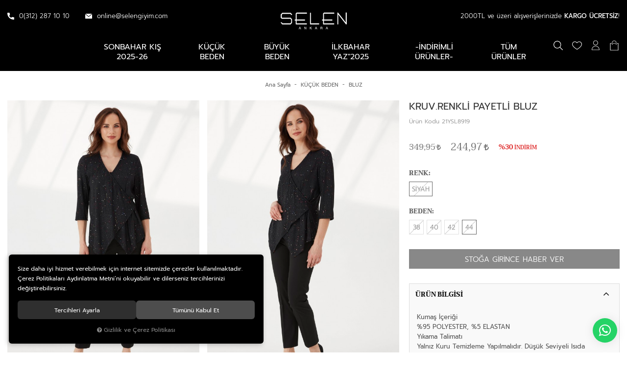

--- FILE ---
content_type: text/html; charset=UTF-8
request_url: https://www.selengiyim.com/kruv-renkli-payetli-bluz-siyah-44
body_size: 202200
content:
<!DOCTYPE html>
<html lang="tr" data-dir="ltr">
<head>
	<meta name="viewport" content="width=device-width, initial-scale=1.0, maximum-scale=1.0, user-scalable=no">
	<meta http-equiv="Content-Type" content="text/html; charset=utf-8">
	<!--[if lt IE 9]>
	<script src="//www.selengiyim.com/themes/cdn/v2/scripts/html5shiv.min.js"></script>
	<script src="//www.selengiyim.com/themes/cdn/v2/scripts/respond.min.js"></script>
	<![endif]-->
	<meta property="og:title" content="BLUZ - SELEN - KRUV.RENKLİ PAYETLİ BLUZ">
	<meta property="og:description" content="BLUZ - SELEN - KRUV.RENKLİ PAYETLİ BLUZ">
	<meta name="description" content="selengiyim.com / Online Alışveriş">
	<meta name="keywords" content="Etek, Gömlek, vb,">
	<meta name="robots" content="index,follow">
	<meta name="author" content="selengiyim.com">
	<meta name="msvalidate.01" content="">
	<meta name="yandex-verification" content="">
	<link rel="icon" href="//www.selengiyim.com/UserFiles/Fotograflar/favicon.png">
	<title>BLUZ - SELEN - KRUV.RENKLİ PAYETLİ BLUZ</title>
	<link rel="canonical" href="https://www.selengiyim.com/kruv-renkli-payetli-bluz-siyah-44">
	<script>var curl = 'http://www.selengiyim.com', ModulName = 'Urun', ccurl = '//www.selengiyim.com', cdn = '//www.selengiyim.com/themes/cdn', VarsayilanResim = '//www.selengiyim.com/UserFiles/Fotograflar/thumbs/1173-11-gorsel-hazirlaniyor-noimage-png-11-gorsel-hazirlaniyor-noimage.png', ParaBirimi = 'TRY', site = {"curl":"http:\/\/www.selengiyim.com","ModulName":"Urun","ccurl":"\/\/www.selengiyim.com","cdn":"\/\/www.selengiyim.com\/themes\/cdn","VarsayilanResim":"\/\/www.selengiyim.com\/UserFiles\/Fotograflar\/thumbs\/1173-11-gorsel-hazirlaniyor-noimage-png-11-gorsel-hazirlaniyor-noimage.png","GecerliDil":"tr","VaryasyonlariListele":"1","ParaBirimi":"TRY","ParaBirimiSolIkon":"","ParaBirimiSagIkon":"<i class='fa fa-try'><\/i>","StokTakibi":"1","domain":"selengiyim.com","StoksuzFiyat":"0","GecerliUlke":null,"GecerliIl":null,"GecerliIlce":null,"GecerliMahalle":null,"mobil":false,"teklif":"0","AnonimFiyatGosterme":"0","isUser":false,"VEtiket":[],"kurye":"0","lurl":"\/\/www.selengiyim.com","GecerliBolge":null,"yuvarlama":"0","CerezMesaji":1,"cookies":{"google_ga":"cookies.marketing","google_ga4":"cookies.marketing","google_gtm":"cookies.marketing","criteo":"cookies.marketing","facebook_pixel":"cookies.marketing","google_adwords":"cookies.marketing"},"ayniSepet":false,"gucluSifre":0,"dhl":"0","google_ga":"UA-195614851-1","google_ga4":"G-71P4YPRXTF","google_gtm":"GTM-5FWJBGVG","google_adwords":"AW-16888469908","firma":"Selen Giyim San. Tic. Ltd. \u015eti","firmaKisa":"Selen Giyim","adresHarita":"0","stoksuzUrunNoIndex":0}, uye = {"mail":null,"adsoyad":null,"grup_id":null,"telif":0,"unvan":null,"vergi_no":null,"vergi_dairesi":null,"tckn":null,"tip":null,"nakitpuan":0,"nakitpuan_string":null,"smsIzin":null,"mailIzin":null,"bulten":null,"telefon":null}; var dil = {"cerezmesajitext":null,"cerezmesajikabul":null,"cerez1":"\u00c7erez Tercihleriniz"};</script>
	<script src="//www.selengiyim.com/themes/cdn/v2/jquery-3.6.0/jquery-3.6.0.min.js"></script>
	<script src="//www.selengiyim.com/themes/cdn/v2/scripts/kvkk.cookie.min.js?v=50717"></script>
	<link rel="stylesheet" href="//www.selengiyim.com/themes/cdn/v2/fonts/prompt/prompt.min.css">
	<link rel="stylesheet" href="//www.selengiyim.com/themes/cdn/v2/fonts/taviraj/taviraj.min.css">
	<link rel="stylesheet" href="//www.selengiyim.com/themes/cdn/v2/fonts/font-awesome/font-awesome.min.css">
	<link rel="stylesheet" href="//www.selengiyim.com/themes/selengiyim/css/css.demeti.min.css?v=50717">
	<link rel="stylesheet" href="//www.selengiyim.com/themes/selengiyim/css/animations.min.css">	<script defer>
		function frontend_cookies_google_ga1(){
			if(cookies.marketing){
			(function(i, s, o, g, r, a, m) {
			i['GoogleAnalyticsObject'] = r;
			i[r] = i[r] || function() {
			(i[r].q = i[r].q || []).push(arguments)
			}, i[r].l = 1 * new Date();
			a = s.createElement(o),
			m = s.getElementsByTagName(o)[0];
			a.async = 1;
			a.src = g;
			m.parentNode.insertBefore(a, m)
			})(window, document, 'script', '//www.google-analytics.com/analytics.js', 'ga');
			ga('create', 'UA-195614851-1', 'auto');
			ga('send', 'pageview');
			}
		}
		frontend_cookies_google_ga1();
	</script>
	<meta name="google-site-verification" content="IiXd2Sa6dUxw8MW90qnK7T3C4z6ukh6wnJUdxhoJZS8" />
<style>
.product-item .detail .price .tax-price, .product-item .detail .price .discounted-price, .product-item .detail .price .last-price, .product-item .detail .price .discount, .product-item .detail .price .old-price {

    color: #d80000;
}
</style>

<script>
SecilebilirUlkeler = 1;
</script>


<div class="whatsapp"><a href="https://api.whatsapp.com/send?phone=905337622999" target="_blank"><span>Whatsapp Destek</span><i class="fa fa-whatsapp" aria-hidden="true"></i></a></div>

<style>
.whatsapp {position:fixed;right: 20px;bottom: 20px;width: 50px;height: 50px;z-index:5;}
.whatsapp a {display:block;background-color:#25d366;position:relative;border-radius:100%;box-shadow: 0 1px 20px 0 rgba(0,0,0,.1); transition: background-color .4s ease; -webkit-transition: background-color .4s ease;}
.whatsapp a span{display:none;position:absolute;right: 55px;top:50%;margin:-20px 0 0 0;font-size:14px;color:#fff;font-weight:500;line-height:18px;white-space:nowrap;background-color:#23c761;border-radius:50px;padding:11px 10px;animation:righttoleft ease .5s;-webkit-animation:righttoleft ease .5s;}
.whatsapp a i{display:block;text-align:center;line-height: 50px;font-size: 28px;color:#fff;}

@media (min-width:768px){
	.whatsapp a:hover {background-color:#1ab956;}
	.whatsapp a:hover span {display:block;}
}
</style>
<!-- Google Tag Manager -->
	<script>function backend_cookies_google_gtm1(){
if(!cookies.marketing){return;}

(function(w,d,s,l,i){w[l]=w[l]||[];w[l].push({'gtm.start':
	new Date().getTime(),event:'gtm.js'});var f=d.getElementsByTagName(s)[0],
	j=d.createElement(s),dl=l!='dataLayer'?'&l='+l:'';j.async=true;j.src=
	'https://www.googletagmanager.com/gtm.js?id='+i+dl;f.parentNode.insertBefore(j,f);
	})(window,document,'script','dataLayer','GTM-5FWJBGVG');}
backend_cookies_google_gtm1();</script>
	<!-- End Google Tag Manager -->
<!-- Global site tag (gtag.js) - Google Analytics -->
	<script>
	function backend_cookies_google_ga41()
	{
		if (!cookies.marketing){return;}
		jQuery.ajax({url: 'https://www.googletagmanager.com/gtag/js?id=G-71P4YPRXTF', dataType: 'script', async: false});
		window.dataLayer = window.dataLayer || [];
		window.gtag = function(){dataLayer.push(arguments);}
		gtag('js', new Date());
		gtag('config', 'G-71P4YPRXTF');
	}
	
	backend_cookies_google_ga41();
	</script>
<script>function backend_head_kapanis_oncesi2(){
if (!cookies.marketing){return;}

<!-- Global site tag (gtag.js) - Google Ads: 701011094 -->
jQuery.getScript("https://www.googletagmanager.com/gtag/js?id=AW-16888469908")
window.dataLayer = window.dataLayer || [];
function gtag(){dataLayer.push(arguments);}
gtag('js', new Date());

gtag('config', 'AW-16888469908');}
backend_head_kapanis_oncesi2();
var fbc_id = 705372317179935;
function backend_cookies_facebook_pixel1(){
if (!cookies.marketing){return;}


/* Meta Pixel Code */
!function(f,b,e,v,n,t,s)
{if(f.fbq)return;n=f.fbq=function(){n.callMethod?
n.callMethod.apply(n,arguments):n.queue.push(arguments)};
if(!f._fbq)f._fbq=n;n.push=n;n.loaded=!0;n.version='2.0';
n.queue=[];t=b.createElement(e);t.async=!0;
t.src=v;s=b.getElementsByTagName(e)[0];
s.parentNode.insertBefore(t,s)}(window, document,'script',
'https://connect.facebook.net/en_US/fbevents.js');

}
backend_cookies_facebook_pixel1();</script>
</head>
<body data-page="Urun">
<header>
	<div class="container-fluid">
		<div class="header-inner">
			<div class="logo">
				<a href="//www.selengiyim.com"><img src="//www.selengiyim.com/UserFiles/Fotograflar/18-logo-png-logo.png" width="135" height="35" alt="BLUZ - SELEN - KRUV.RENKLİ PAYETLİ BLUZ"></a>
			</div>
			<div class="main-nav-toggle">
				<button type="button">
					<svg class="open"><use xlink:href="#header-menu"></use></svg>
					<svg class="close"><use xlink:href="#close"></use></svg>
				</button>
			</div>
			<div class="header-contact-info">
				<ul>
					<li><a href="tel:+yyy" class="phone" data-number="0(312) 287 10 10"><svg class="phone-icon"><use xlink:href="#phone"></use></svg> 0(312) 287 10 10</a></li>
					<li><a href="tel:+yyy" class="phone" data-number=""><svg class="gsm-icon"><use xlink:href="#gsm"></use></svg> </a></li>
					<li><span><svg class="email-icon"><use xlink:href="#email"></use></svg> online@selengiyim.com</span></li>
				</ul>
			</div>
			<div class="user-nav-wrapper">
				<p>2000TL ve üzeri alışverişlerinizde <strong>KARGO ÜCRETSİZ</strong>!</p>
				<ul>
					<li class="search-col"><script>var KategoriID = "", MarkaID = "";</script>
<div class="search dropdown item">
    <div class="dropdown-toggle" type="button" data-toggle="dropdown"><svg class="search-icon"><use xlink:href="#search"></use></svg></div>
    <div class="dropdown-menu">
        <form id="AramaForm" action="/arama">
            <input type="text" name="Keyword" class="form-control" id="Kelime" value="" tabindex="1" autocomplete="off" placeholder="Ne Aramıştınız?">
            <button id="SearchFormButton"><svg class="search-icon"><use xlink:href="#search"></use></svg></button>
            <div class="dropdown-close"><svg class="close-icon"><use xlink:href="#close"></use></svg></div>
        </form>
    </div>
</div>
</li>
					<li class="fav-col"><a href="//www.selengiyim.com/Favoriler" class="favourites item"><svg class="heart-icon"><use xlink:href="#heart"></use></svg></a></li>
										<li class="account-col">
						<div class="account dropdown item" data-status="0">
							<div class="dropdown-toggle" type="button" data-toggle="dropdown"><svg class="user-icon"><use xlink:href="#user"></use></svg></div>
							<div class="dropdown-menu">
								<div class="title">Üye Girişi <a href="//www.selengiyim.com/yeni-uye"><svg class="user-icon"><use xlink:href="#user"></use></svg> Yeni Üyelik</a></div>
								<form action="https://www.selengiyim.com/giris" id="LoginForm2" method="post">
									<div class="form-group">
										<input type="text" class="form-control" id="Mail" data-rule-required="true" data-rule-email="true" name="Mail" placeholder="E-mail Adresiniz">
									</div>
									<div class="form-group">
										<input type="password" class="form-control" id="Sifre" autocomplete="off" data-rule-required="true" data-rule-sifre="true" name="Sifre" placeholder="Şifreniz">
									</div>
									<div class="form-group">
										<button class="btn" type="button" id="LoginButton2">Giriş Yap</button>
									</div>
									<div class="form-group text-center">
										<a href="//www.selengiyim.com/sifremi-unuttum">? Şifremi Unuttum</a>
									</div>
									<input type="hidden" name="Login" value="true">
									<input type="hidden" name="page-token" value="">
								</form>
							</div>
						</div>
					</li>
					
					
					<li class="cart-col">
						<div class="cart dropdown item" data-amount="0">
							<div class="dropdown-toggle" type="button" data-toggle="dropdown"><svg class="cart-icon"><use xlink:href="#cart"></use></svg><div class="amount">0</div></div>
							<div class="dropdown-menu">
							</div>
						</div>
					</li>
				</ul>
			</div>
		</div>
		<nav class="main-nav">
			<ul class="top-nav">
		<li>
		<a href="https://www.selengiyim.com/sonbahar-kis-2025-26">SONBAHAR KIŞ 2025-26</a>		
        
		
	</li>
	
	<li>
		<a href="https://www.selengiyim.com/kucuk-beden">KÜÇÜK BEDEN</a>		
                <i class="fa fa-angle-right" aria-hidden="true"></i>
        <div class="sub-nav">
            <ul class="list-wrapper">
                                <li>
                    <a href="https://www.selengiyim.com/kucuk-beden-bluz">BLUZ</a>
                    
                </li>
                
                <li>
                    <a href="https://www.selengiyim.com/ceket">CEKET</a>
                    
                </li>
                
                <li>
                    <a href="https://www.selengiyim.com/elbise">ELBİSE</a>
                    
                </li>
                
                <li>
                    <a href="https://www.selengiyim.com/etek">ETEK</a>
                    
                </li>
                
                <li>
                    <a href="https://www.selengiyim.com/gomlek-0">GÖMLEK</a>
                    
                </li>
                
                <li>
                    <a href="https://www.selengiyim.com/kucuk-beden-hirka">HIRKA</a>
                    
                </li>
                
                <li>
                    <a href="https://www.selengiyim.com/kucuk-beden-kaban">KABAN</a>
                    
                </li>
                
                <li>
                    <a href="https://www.selengiyim.com/manto">MANTO</a>
                    
                </li>
                
                <li>
                    <a href="https://www.selengiyim.com/kucuk-beden-mont">MONT</a>
                    
                </li>
                
                <li>
                    <a href="https://www.selengiyim.com/kucuk-beden-pantolon">PANTOLON</a>
                    
                </li>
                
                <li>
                    <a href="https://www.selengiyim.com/pelerin">PELERİN</a>
                    
                </li>
                
                <li>
                    <a href="https://www.selengiyim.com/kucuk-beden-penye-bluz">PENYE BLUZ</a>
                    
                </li>
                
                <li>
                    <a href="https://www.selengiyim.com/sort">ŞORT</a>
                    
                </li>
                
                <li>
                    <a href="https://www.selengiyim.com/kucuk-beden-sort">ŞORT</a>
                    
                </li>
                
                <li>
                    <a href="https://www.selengiyim.com/trench">TRENCH</a>
                    
                </li>
                
                <li>
                    <a href="https://www.selengiyim.com/kucuk-beden-tulum">TULUM</a>
                    
                </li>
                
                <li>
                    <a href="https://www.selengiyim.com/tunik">TUNİK</a>
                    
                </li>
                
                <li>
                    <a href="https://www.selengiyim.com/kucuk-beden-yelek">YELEK</a>
                    
                </li>
                
            </ul>
        </div>
        
		
	</li>
	
	<li>
		<a href="https://www.selengiyim.com/buyuk-beden">BÜYÜK BEDEN</a>		
                <i class="fa fa-angle-right" aria-hidden="true"></i>
        <div class="sub-nav">
            <ul class="list-wrapper">
                                <li>
                    <a href="https://www.selengiyim.com/buyuk-beden-bluz">BLUZ</a>
                    
                </li>
                
                <li>
                    <a href="https://www.selengiyim.com/buyuk-beden-ceket">CEKET</a>
                    
                </li>
                
                <li>
                    <a href="https://www.selengiyim.com/buyuk-beden-elbise">ELBİSE</a>
                    
                </li>
                
                <li>
                    <a href="https://www.selengiyim.com/buyuk-beden-etek">ETEK</a>
                    
                </li>
                
                <li>
                    <a href="https://www.selengiyim.com/gomlek">GÖMLEK</a>
                    
                </li>
                
                <li>
                    <a href="https://www.selengiyim.com/hirka">HIRKA</a>
                    
                </li>
                
                <li>
                    <a href="https://www.selengiyim.com/kaban">KABAN</a>
                    
                </li>
                
                <li>
                    <a href="https://www.selengiyim.com/buyuk-beden-mont">MONT</a>
                    
                </li>
                
                <li>
                    <a href="https://www.selengiyim.com/pantolon">PANTOLON</a>
                    
                </li>
                
                <li>
                    <a href="https://www.selengiyim.com/buyuk-beden-pelerin">PELERİN</a>
                    
                </li>
                
                <li>
                    <a href="https://www.selengiyim.com/penye-bluz">PENYE BLUZ</a>
                    
                </li>
                
                <li>
                    <a href="https://www.selengiyim.com/buyuk-beden-trench">TRENCH</a>
                    
                </li>
                
                <li>
                    <a href="https://www.selengiyim.com/tulum">TULUM</a>
                    
                </li>
                
                <li>
                    <a href="https://www.selengiyim.com/yelek">YELEK</a>
                    
                </li>
                
            </ul>
        </div>
        
		
	</li>
	
	<li>
		<a href="https://www.selengiyim.com/ilbahar-yaz-2025">İLkBAHAR YAZ"2025</a>		
        
		
	</li>
	
	<li>
		<a href="https://www.selengiyim.com/indirimli-urunler-5367">-İNDİRİMLİ ÜRÜNLER-</a>		
        
		
	</li>
	
	<li>
		<a href="https://www.selengiyim.com/tum-urunler">Tüm Ürünler</a>		
        
		
	</li>
	
</ul>
		</nav>
	</div>
</header>
<script>
	var TemaCevirileri = '{"Sepet":"Sepet","Kapat":"Kapat","Adet":"Adet","Toplam":"Genel Toplam","SepeteGit":"Sepete Git","SepetinizBos":"Sepetinizde ürün bulunamadı."}',
		turl = '//www.selengiyim.com/themes/selengiyim',
		FiltreOtomatikCalistir = 1,
		HataMesaji = 2,
		sepetteindirim10 = 'Sepette %10 İndirim',
		sepetteindirim15 = 'Sepette %15 İndirim',
		sepetteindirim20 = 'Sepette %20 İndirim';
	TemaCevirileri = (TemaCevirileri && TemaCevirileri != undefined ? $.parseJSON(TemaCevirileri) : $.parseJSON('{}'));
</script>




<div class="product-detail-wrapper">
	<div class="breadcrumb">
	<ul class="list-unstyled">
				<li><a href="https://www.selengiyim.com"><span>Ana Sayfa</span></a></li>
		<li><a href="https://www.selengiyim.com/kucuk-beden"><span>KÜÇÜK BEDEN</span></a></li>
		<li><a href="https://www.selengiyim.com/kucuk-beden-bluz"><span>BLUZ</span></a></li>
		<li class="last"><a href="https://www.selengiyim.com/kruv-renkli-payetli-bluz-siyah-44"><h1>KRUV.RENKLİ PAYETLİ BLUZ</h1></a></li>
	</ul>
</div>
	<div class="container-fluid">
		<div class="hidden"><div id="UrunAdi">KRUV.RENKLİ PAYETLİ BLUZ</div><div id="KategoriAdi">BLUZ</div></div><script>var UrunID = '238', ID = '1493', curl = 'http://www.selengiyim.com', ModulName = 'Urun', EnBoySecimi = '0', SepetMinimum = '1', SepetArtis = '1', VaryasyonList = '[{"ID":"1490","FirsatUrunu":"0","UcretsizKargo":"0","KargoUcreti":"","UrunBirimi":"1","SepetArtis":"1","Fiyat":"349.95","PiyasaFiyat":"0","SatisFiyat":"244.97","HavaleFiyat":"244.97","EskiFiyat":"0","ParaBirimi":"<i class=\u0027fa fa-try\u0027><\/i>","UrunKodu":"21YSL8919","Indirim":"30","IndirimFiyat":"244.97","StokMiktari":"0","StokMiktariString":"T\u00dcKEND\u0130","StokMiktariBlok":"stokyok","UrunVaryasyon1":"3","UrunVaryasyon2":"4","UrunVaryasyon3":"0","VarID1":"15","VarID2":"11","VarID3":"0","SeoUrl":"https:\/\/www.selengiyim.com\/kruv-renkli-payetli-bluz-siyah-38","KargoUcretiString":"0,00 <i class=\u0027fa fa-try\u0027><\/i>","FiyatString":"349,95 <i class=\u0027fa fa-try\u0027><\/i>","PiyasaFiyatString":"0,00 <i class=\u0027fa fa-try\u0027><\/i>","SatisFiyatString":"244,97 <i class=\u0027fa fa-try\u0027><\/i>","HavaleFiyatString":"244,97 <i class=\u0027fa fa-try\u0027><\/i>","EskiFiyatString":"0,00 <i class=\u0027fa fa-try\u0027><\/i>","IndirimFiyatString":"244,97 <i class=\u0027fa fa-try\u0027><\/i>","VergiOrani":"10","VergiOraniString":"%10","VergiHaricFiyat":"222.7","VergiHaricFiyatString":"222,70 <i class=\u0027fa fa-try\u0027><\/i>","UpdateDate":"22 May 2025  16:52","noindex":"0","Baslik":"KRUV.RENKL\u0130 PAYETL\u0130 BLUZ","VarBaslik":{"15":"S\u0130YAH","11":"38"},"VarRenk":{"15":"","11":""},"VarFoto":{"15":"1173-11-gorsel-hazirlaniyor-noimage-png-11-gorsel-hazirlaniyor-noimage.png","11":"1173-11-gorsel-hazirlaniyor-noimage-png-11-gorsel-hazirlaniyor-noimage.png"},"Fotolar":[{"Foto":"2602-21ysl8919-026-1-jpg-21ysl8919-026-1.jpg","Baslik":"21YSL8919_026_1.jpg","Sira":"0"},{"Foto":"2603-21ysl8919-026-2-jpg-21ysl8919-026-2.jpg","Baslik":"21YSL8919_026_2.jpg","Sira":"0"},{"Foto":"2604-21ysl8919-026-3-jpg-21ysl8919-026-3.jpg","Baslik":"21YSL8919_026_3.jpg","Sira":"0"},{"Foto":"2605-21ysl8919-026-4-jpg-21ysl8919-026-4.jpg","Baslik":"21YSL8919_026_4.jpg","Sira":"0"},{"Foto":"2606-21ysl8919-026-5-jpg-21ysl8919-026-5.jpg","Baslik":"21YSL8919_026_5.jpg","Sira":"0"}],"Favori":"0","FiyatiDusunceHaberVer":"0","GelinceHaberVer":"0","DegerAlanlari":[{"nu":"1","key":"Video Linki","value":""}],"promosyonlar":""},{"ID":"1491","FirsatUrunu":"0","UcretsizKargo":"0","KargoUcreti":"","UrunBirimi":"1","SepetArtis":"1","Fiyat":"349.95","PiyasaFiyat":"0","SatisFiyat":"244.97","HavaleFiyat":"244.97","EskiFiyat":"0","ParaBirimi":"<i class=\u0027fa fa-try\u0027><\/i>","UrunKodu":"21YSL8919","Indirim":"30","IndirimFiyat":"244.97","StokMiktari":"0","StokMiktariString":"T\u00dcKEND\u0130","StokMiktariBlok":"stokyok","UrunVaryasyon1":"3","UrunVaryasyon2":"4","UrunVaryasyon3":"0","VarID1":"15","VarID2":"12","VarID3":"0","SeoUrl":"https:\/\/www.selengiyim.com\/kruv-renkli-payetli-bluz-siyah-40","KargoUcretiString":"0,00 <i class=\u0027fa fa-try\u0027><\/i>","FiyatString":"349,95 <i class=\u0027fa fa-try\u0027><\/i>","PiyasaFiyatString":"0,00 <i class=\u0027fa fa-try\u0027><\/i>","SatisFiyatString":"244,97 <i class=\u0027fa fa-try\u0027><\/i>","HavaleFiyatString":"244,97 <i class=\u0027fa fa-try\u0027><\/i>","EskiFiyatString":"0,00 <i class=\u0027fa fa-try\u0027><\/i>","IndirimFiyatString":"244,97 <i class=\u0027fa fa-try\u0027><\/i>","VergiOrani":"10","VergiOraniString":"%10","VergiHaricFiyat":"222.7","VergiHaricFiyatString":"222,70 <i class=\u0027fa fa-try\u0027><\/i>","UpdateDate":"22 May 2025  16:52","noindex":"0","Baslik":"KRUV.RENKL\u0130 PAYETL\u0130 BLUZ","VarBaslik":{"15":"S\u0130YAH","12":"40"},"VarRenk":{"15":"","12":""},"VarFoto":{"15":"1173-11-gorsel-hazirlaniyor-noimage-png-11-gorsel-hazirlaniyor-noimage.png","12":"1173-11-gorsel-hazirlaniyor-noimage-png-11-gorsel-hazirlaniyor-noimage.png"},"Fotolar":[{"Foto":"2602-21ysl8919-026-1-jpg-21ysl8919-026-1.jpg","Baslik":"21YSL8919_026_1.jpg","Sira":"0"},{"Foto":"2603-21ysl8919-026-2-jpg-21ysl8919-026-2.jpg","Baslik":"21YSL8919_026_2.jpg","Sira":"0"},{"Foto":"2604-21ysl8919-026-3-jpg-21ysl8919-026-3.jpg","Baslik":"21YSL8919_026_3.jpg","Sira":"0"},{"Foto":"2605-21ysl8919-026-4-jpg-21ysl8919-026-4.jpg","Baslik":"21YSL8919_026_4.jpg","Sira":"0"},{"Foto":"2606-21ysl8919-026-5-jpg-21ysl8919-026-5.jpg","Baslik":"21YSL8919_026_5.jpg","Sira":"0"}],"Favori":"0","FiyatiDusunceHaberVer":"0","GelinceHaberVer":"0","DegerAlanlari":[{"nu":"1","key":"Video Linki","value":""}],"promosyonlar":""},{"ID":"1492","FirsatUrunu":"0","UcretsizKargo":"0","KargoUcreti":"","UrunBirimi":"1","SepetArtis":"1","Fiyat":"349.95","PiyasaFiyat":"0","SatisFiyat":"244.97","HavaleFiyat":"244.97","EskiFiyat":"0","ParaBirimi":"<i class=\u0027fa fa-try\u0027><\/i>","UrunKodu":"21YSL8919","Indirim":"30","IndirimFiyat":"244.97","StokMiktari":"0","StokMiktariString":"T\u00dcKEND\u0130","StokMiktariBlok":"stokyok","UrunVaryasyon1":"3","UrunVaryasyon2":"4","UrunVaryasyon3":"0","VarID1":"15","VarID2":"13","VarID3":"0","SeoUrl":"https:\/\/www.selengiyim.com\/kruv-renkli-payetli-bluz-siyah-42","KargoUcretiString":"0,00 <i class=\u0027fa fa-try\u0027><\/i>","FiyatString":"349,95 <i class=\u0027fa fa-try\u0027><\/i>","PiyasaFiyatString":"0,00 <i class=\u0027fa fa-try\u0027><\/i>","SatisFiyatString":"244,97 <i class=\u0027fa fa-try\u0027><\/i>","HavaleFiyatString":"244,97 <i class=\u0027fa fa-try\u0027><\/i>","EskiFiyatString":"0,00 <i class=\u0027fa fa-try\u0027><\/i>","IndirimFiyatString":"244,97 <i class=\u0027fa fa-try\u0027><\/i>","VergiOrani":"10","VergiOraniString":"%10","VergiHaricFiyat":"222.7","VergiHaricFiyatString":"222,70 <i class=\u0027fa fa-try\u0027><\/i>","UpdateDate":"22 May 2025  16:52","noindex":"0","Baslik":"KRUV.RENKL\u0130 PAYETL\u0130 BLUZ","VarBaslik":{"15":"S\u0130YAH","13":"42"},"VarRenk":{"15":"","13":""},"VarFoto":{"15":"1173-11-gorsel-hazirlaniyor-noimage-png-11-gorsel-hazirlaniyor-noimage.png","13":"1173-11-gorsel-hazirlaniyor-noimage-png-11-gorsel-hazirlaniyor-noimage.png"},"Fotolar":[{"Foto":"2602-21ysl8919-026-1-jpg-21ysl8919-026-1.jpg","Baslik":"21YSL8919_026_1.jpg","Sira":"0"},{"Foto":"2603-21ysl8919-026-2-jpg-21ysl8919-026-2.jpg","Baslik":"21YSL8919_026_2.jpg","Sira":"0"},{"Foto":"2604-21ysl8919-026-3-jpg-21ysl8919-026-3.jpg","Baslik":"21YSL8919_026_3.jpg","Sira":"0"},{"Foto":"2605-21ysl8919-026-4-jpg-21ysl8919-026-4.jpg","Baslik":"21YSL8919_026_4.jpg","Sira":"0"},{"Foto":"2606-21ysl8919-026-5-jpg-21ysl8919-026-5.jpg","Baslik":"21YSL8919_026_5.jpg","Sira":"0"}],"Favori":"0","FiyatiDusunceHaberVer":"0","GelinceHaberVer":"0","DegerAlanlari":[{"nu":"1","key":"Video Linki","value":""}],"promosyonlar":""},{"ID":"1493","FirsatUrunu":"0","UcretsizKargo":"0","KargoUcreti":"","UrunBirimi":"1","SepetArtis":"1","Fiyat":"349.95","PiyasaFiyat":"0","SatisFiyat":"244.97","HavaleFiyat":"244.97","EskiFiyat":"0","ParaBirimi":"<i class=\u0027fa fa-try\u0027><\/i>","UrunKodu":"21YSL8919","Indirim":"30","IndirimFiyat":"244.97","StokMiktari":"0","StokMiktariString":"T\u00dcKEND\u0130","StokMiktariBlok":"stokyok","UrunVaryasyon1":"3","UrunVaryasyon2":"4","UrunVaryasyon3":"0","VarID1":"15","VarID2":"14","VarID3":"0","SeoUrl":"https:\/\/www.selengiyim.com\/kruv-renkli-payetli-bluz-siyah-44","KargoUcretiString":"0,00 <i class=\u0027fa fa-try\u0027><\/i>","FiyatString":"349,95 <i class=\u0027fa fa-try\u0027><\/i>","PiyasaFiyatString":"0,00 <i class=\u0027fa fa-try\u0027><\/i>","SatisFiyatString":"244,97 <i class=\u0027fa fa-try\u0027><\/i>","HavaleFiyatString":"244,97 <i class=\u0027fa fa-try\u0027><\/i>","EskiFiyatString":"0,00 <i class=\u0027fa fa-try\u0027><\/i>","IndirimFiyatString":"244,97 <i class=\u0027fa fa-try\u0027><\/i>","VergiOrani":"10","VergiOraniString":"%10","VergiHaricFiyat":"222.7","VergiHaricFiyatString":"222,70 <i class=\u0027fa fa-try\u0027><\/i>","UpdateDate":"22 May 2025  16:52","noindex":"0","Baslik":"KRUV.RENKL\u0130 PAYETL\u0130 BLUZ","VarBaslik":{"15":"S\u0130YAH","14":"44"},"VarRenk":{"15":"","14":""},"VarFoto":{"15":"1173-11-gorsel-hazirlaniyor-noimage-png-11-gorsel-hazirlaniyor-noimage.png","14":"1173-11-gorsel-hazirlaniyor-noimage-png-11-gorsel-hazirlaniyor-noimage.png"},"Fotolar":[{"Foto":"2602-21ysl8919-026-1-jpg-21ysl8919-026-1.jpg","Baslik":"21YSL8919_026_1.jpg","Sira":"0"},{"Foto":"2603-21ysl8919-026-2-jpg-21ysl8919-026-2.jpg","Baslik":"21YSL8919_026_2.jpg","Sira":"0"},{"Foto":"2604-21ysl8919-026-3-jpg-21ysl8919-026-3.jpg","Baslik":"21YSL8919_026_3.jpg","Sira":"0"},{"Foto":"2605-21ysl8919-026-4-jpg-21ysl8919-026-4.jpg","Baslik":"21YSL8919_026_4.jpg","Sira":"0"},{"Foto":"2606-21ysl8919-026-5-jpg-21ysl8919-026-5.jpg","Baslik":"21YSL8919_026_5.jpg","Sira":"0"}],"Favori":"0","FiyatiDusunceHaberVer":"0","GelinceHaberVer":"0","DegerAlanlari":[{"nu":"1","key":"Video Linki","value":""}],"promosyonlar":""}]', VaryasyonListJson = [{"ID":"1490","FirsatUrunu":"0","UcretsizKargo":"0","KargoUcreti":"","UrunBirimi":"1","SepetArtis":1,"Fiyat":349.95,"PiyasaFiyat":0,"SatisFiyat":244.97,"HavaleFiyat":244.97,"EskiFiyat":0,"ParaBirimi":"<i class='fa fa-try'><\/i>","UrunKodu":"21YSL8919","Indirim":30,"IndirimFiyat":244.97,"StokMiktari":0,"StokMiktariString":"T\u00dcKEND\u0130","StokMiktariBlok":"stokyok","UrunVaryasyon1":"3","UrunVaryasyon2":"4","UrunVaryasyon3":"0","VarID1":"15","VarID2":"11","VarID3":"0","SeoUrl":"https:\/\/www.selengiyim.com\/kruv-renkli-payetli-bluz-siyah-38","KargoUcretiString":"0,00 <i class='fa fa-try'><\/i>","FiyatString":"349,95 <i class='fa fa-try'><\/i>","PiyasaFiyatString":"0,00 <i class='fa fa-try'><\/i>","SatisFiyatString":"244,97 <i class='fa fa-try'><\/i>","HavaleFiyatString":"244,97 <i class='fa fa-try'><\/i>","EskiFiyatString":"0,00 <i class='fa fa-try'><\/i>","IndirimFiyatString":"244,97 <i class='fa fa-try'><\/i>","VergiOrani":10,"VergiOraniString":"%10","VergiHaricFiyat":222.7,"VergiHaricFiyatString":"222,70 <i class='fa fa-try'><\/i>","UpdateDate":"22 May 2025  16:52","noindex":"0","Baslik":"KRUV.RENKL\u0130 PAYETL\u0130 BLUZ","VarBaslik":{"15":"S\u0130YAH","11":"38"},"VarRenk":{"15":"","11":""},"VarFoto":{"15":"1173-11-gorsel-hazirlaniyor-noimage-png-11-gorsel-hazirlaniyor-noimage.png","11":"1173-11-gorsel-hazirlaniyor-noimage-png-11-gorsel-hazirlaniyor-noimage.png"},"Fotolar":[{"Foto":"2602-21ysl8919-026-1-jpg-21ysl8919-026-1.jpg","Baslik":"21YSL8919_026_1.jpg","Sira":"0"},{"Foto":"2603-21ysl8919-026-2-jpg-21ysl8919-026-2.jpg","Baslik":"21YSL8919_026_2.jpg","Sira":"0"},{"Foto":"2604-21ysl8919-026-3-jpg-21ysl8919-026-3.jpg","Baslik":"21YSL8919_026_3.jpg","Sira":"0"},{"Foto":"2605-21ysl8919-026-4-jpg-21ysl8919-026-4.jpg","Baslik":"21YSL8919_026_4.jpg","Sira":"0"},{"Foto":"2606-21ysl8919-026-5-jpg-21ysl8919-026-5.jpg","Baslik":"21YSL8919_026_5.jpg","Sira":"0"}],"Favori":0,"FiyatiDusunceHaberVer":0,"GelinceHaberVer":0,"DegerAlanlari":[{"nu":1,"key":"Video Linki","value":""}],"promosyonlar":""},{"ID":"1491","FirsatUrunu":"0","UcretsizKargo":"0","KargoUcreti":"","UrunBirimi":"1","SepetArtis":1,"Fiyat":349.95,"PiyasaFiyat":0,"SatisFiyat":244.97,"HavaleFiyat":244.97,"EskiFiyat":0,"ParaBirimi":"<i class='fa fa-try'><\/i>","UrunKodu":"21YSL8919","Indirim":30,"IndirimFiyat":244.97,"StokMiktari":0,"StokMiktariString":"T\u00dcKEND\u0130","StokMiktariBlok":"stokyok","UrunVaryasyon1":"3","UrunVaryasyon2":"4","UrunVaryasyon3":"0","VarID1":"15","VarID2":"12","VarID3":"0","SeoUrl":"https:\/\/www.selengiyim.com\/kruv-renkli-payetli-bluz-siyah-40","KargoUcretiString":"0,00 <i class='fa fa-try'><\/i>","FiyatString":"349,95 <i class='fa fa-try'><\/i>","PiyasaFiyatString":"0,00 <i class='fa fa-try'><\/i>","SatisFiyatString":"244,97 <i class='fa fa-try'><\/i>","HavaleFiyatString":"244,97 <i class='fa fa-try'><\/i>","EskiFiyatString":"0,00 <i class='fa fa-try'><\/i>","IndirimFiyatString":"244,97 <i class='fa fa-try'><\/i>","VergiOrani":10,"VergiOraniString":"%10","VergiHaricFiyat":222.7,"VergiHaricFiyatString":"222,70 <i class='fa fa-try'><\/i>","UpdateDate":"22 May 2025  16:52","noindex":"0","Baslik":"KRUV.RENKL\u0130 PAYETL\u0130 BLUZ","VarBaslik":{"15":"S\u0130YAH","12":"40"},"VarRenk":{"15":"","12":""},"VarFoto":{"15":"1173-11-gorsel-hazirlaniyor-noimage-png-11-gorsel-hazirlaniyor-noimage.png","12":"1173-11-gorsel-hazirlaniyor-noimage-png-11-gorsel-hazirlaniyor-noimage.png"},"Fotolar":[{"Foto":"2602-21ysl8919-026-1-jpg-21ysl8919-026-1.jpg","Baslik":"21YSL8919_026_1.jpg","Sira":"0"},{"Foto":"2603-21ysl8919-026-2-jpg-21ysl8919-026-2.jpg","Baslik":"21YSL8919_026_2.jpg","Sira":"0"},{"Foto":"2604-21ysl8919-026-3-jpg-21ysl8919-026-3.jpg","Baslik":"21YSL8919_026_3.jpg","Sira":"0"},{"Foto":"2605-21ysl8919-026-4-jpg-21ysl8919-026-4.jpg","Baslik":"21YSL8919_026_4.jpg","Sira":"0"},{"Foto":"2606-21ysl8919-026-5-jpg-21ysl8919-026-5.jpg","Baslik":"21YSL8919_026_5.jpg","Sira":"0"}],"Favori":0,"FiyatiDusunceHaberVer":0,"GelinceHaberVer":0,"DegerAlanlari":[{"nu":1,"key":"Video Linki","value":""}],"promosyonlar":""},{"ID":"1492","FirsatUrunu":"0","UcretsizKargo":"0","KargoUcreti":"","UrunBirimi":"1","SepetArtis":1,"Fiyat":349.95,"PiyasaFiyat":0,"SatisFiyat":244.97,"HavaleFiyat":244.97,"EskiFiyat":0,"ParaBirimi":"<i class='fa fa-try'><\/i>","UrunKodu":"21YSL8919","Indirim":30,"IndirimFiyat":244.97,"StokMiktari":0,"StokMiktariString":"T\u00dcKEND\u0130","StokMiktariBlok":"stokyok","UrunVaryasyon1":"3","UrunVaryasyon2":"4","UrunVaryasyon3":"0","VarID1":"15","VarID2":"13","VarID3":"0","SeoUrl":"https:\/\/www.selengiyim.com\/kruv-renkli-payetli-bluz-siyah-42","KargoUcretiString":"0,00 <i class='fa fa-try'><\/i>","FiyatString":"349,95 <i class='fa fa-try'><\/i>","PiyasaFiyatString":"0,00 <i class='fa fa-try'><\/i>","SatisFiyatString":"244,97 <i class='fa fa-try'><\/i>","HavaleFiyatString":"244,97 <i class='fa fa-try'><\/i>","EskiFiyatString":"0,00 <i class='fa fa-try'><\/i>","IndirimFiyatString":"244,97 <i class='fa fa-try'><\/i>","VergiOrani":10,"VergiOraniString":"%10","VergiHaricFiyat":222.7,"VergiHaricFiyatString":"222,70 <i class='fa fa-try'><\/i>","UpdateDate":"22 May 2025  16:52","noindex":"0","Baslik":"KRUV.RENKL\u0130 PAYETL\u0130 BLUZ","VarBaslik":{"15":"S\u0130YAH","13":"42"},"VarRenk":{"15":"","13":""},"VarFoto":{"15":"1173-11-gorsel-hazirlaniyor-noimage-png-11-gorsel-hazirlaniyor-noimage.png","13":"1173-11-gorsel-hazirlaniyor-noimage-png-11-gorsel-hazirlaniyor-noimage.png"},"Fotolar":[{"Foto":"2602-21ysl8919-026-1-jpg-21ysl8919-026-1.jpg","Baslik":"21YSL8919_026_1.jpg","Sira":"0"},{"Foto":"2603-21ysl8919-026-2-jpg-21ysl8919-026-2.jpg","Baslik":"21YSL8919_026_2.jpg","Sira":"0"},{"Foto":"2604-21ysl8919-026-3-jpg-21ysl8919-026-3.jpg","Baslik":"21YSL8919_026_3.jpg","Sira":"0"},{"Foto":"2605-21ysl8919-026-4-jpg-21ysl8919-026-4.jpg","Baslik":"21YSL8919_026_4.jpg","Sira":"0"},{"Foto":"2606-21ysl8919-026-5-jpg-21ysl8919-026-5.jpg","Baslik":"21YSL8919_026_5.jpg","Sira":"0"}],"Favori":0,"FiyatiDusunceHaberVer":0,"GelinceHaberVer":0,"DegerAlanlari":[{"nu":1,"key":"Video Linki","value":""}],"promosyonlar":""},{"ID":"1493","FirsatUrunu":"0","UcretsizKargo":"0","KargoUcreti":"","UrunBirimi":"1","SepetArtis":1,"Fiyat":349.95,"PiyasaFiyat":0,"SatisFiyat":244.97,"HavaleFiyat":244.97,"EskiFiyat":0,"ParaBirimi":"<i class='fa fa-try'><\/i>","UrunKodu":"21YSL8919","Indirim":30,"IndirimFiyat":244.97,"StokMiktari":0,"StokMiktariString":"T\u00dcKEND\u0130","StokMiktariBlok":"stokyok","UrunVaryasyon1":"3","UrunVaryasyon2":"4","UrunVaryasyon3":"0","VarID1":"15","VarID2":"14","VarID3":"0","SeoUrl":"https:\/\/www.selengiyim.com\/kruv-renkli-payetli-bluz-siyah-44","KargoUcretiString":"0,00 <i class='fa fa-try'><\/i>","FiyatString":"349,95 <i class='fa fa-try'><\/i>","PiyasaFiyatString":"0,00 <i class='fa fa-try'><\/i>","SatisFiyatString":"244,97 <i class='fa fa-try'><\/i>","HavaleFiyatString":"244,97 <i class='fa fa-try'><\/i>","EskiFiyatString":"0,00 <i class='fa fa-try'><\/i>","IndirimFiyatString":"244,97 <i class='fa fa-try'><\/i>","VergiOrani":10,"VergiOraniString":"%10","VergiHaricFiyat":222.7,"VergiHaricFiyatString":"222,70 <i class='fa fa-try'><\/i>","UpdateDate":"22 May 2025  16:52","noindex":"0","Baslik":"KRUV.RENKL\u0130 PAYETL\u0130 BLUZ","VarBaslik":{"15":"S\u0130YAH","14":"44"},"VarRenk":{"15":"","14":""},"VarFoto":{"15":"1173-11-gorsel-hazirlaniyor-noimage-png-11-gorsel-hazirlaniyor-noimage.png","14":"1173-11-gorsel-hazirlaniyor-noimage-png-11-gorsel-hazirlaniyor-noimage.png"},"Fotolar":[{"Foto":"2602-21ysl8919-026-1-jpg-21ysl8919-026-1.jpg","Baslik":"21YSL8919_026_1.jpg","Sira":"0"},{"Foto":"2603-21ysl8919-026-2-jpg-21ysl8919-026-2.jpg","Baslik":"21YSL8919_026_2.jpg","Sira":"0"},{"Foto":"2604-21ysl8919-026-3-jpg-21ysl8919-026-3.jpg","Baslik":"21YSL8919_026_3.jpg","Sira":"0"},{"Foto":"2605-21ysl8919-026-4-jpg-21ysl8919-026-4.jpg","Baslik":"21YSL8919_026_4.jpg","Sira":"0"},{"Foto":"2606-21ysl8919-026-5-jpg-21ysl8919-026-5.jpg","Baslik":"21YSL8919_026_5.jpg","Sira":"0"}],"Favori":0,"FiyatiDusunceHaberVer":0,"GelinceHaberVer":0,"DegerAlanlari":[{"nu":1,"key":"Video Linki","value":""}],"promosyonlar":""}], ResUrl = '//www.selengiyim.com/UserFiles/Fotograflar/', UrunFotoPlaceholder = '//www.selengiyim.com/UserFiles/Fotograflar/798-spacer-gif-spacer.gif', AksesuarList = '[]', NoImage = '//www.selengiyim.com/UserFiles/Fotograflar/thumbs/1173-11-gorsel-hazirlaniyor-noimage-png-11-gorsel-hazirlaniyor-noimage.png', conversiondata = {"urunID":"238","varyasyonID":"1493","fiyat":349.95,"indirimliFiyat":244.97,"kategoriler":["K\u00dc\u00c7\u00dcK BEDEN","BLUZ"],"nitelikler":["S\u0130YAH","44"],"paraBirimi":"TRY"}, Fotolar = '', StokDurumuVar = "VAR", StokDurumuYok = "TÜKENDİ", FavorilereEkle = "Favorilere Ekle", FavorilerdenSil = "Favorilerden Sil", FiyatHaberVer = "Fiyatı Düşünce Haber Ver", FiyatHaberVerme = "Fiyatı Düşünce Haber Verme", GelinceHaberVer = "Stoğa Girince Haber Ver", GelinceHaberVerme = "Stoğa Girince Haber Verme", degerinisecmediniz = ""; AksesuarList = (AksesuarList.length > 0 ? AksesuarList : JSON.stringify(new Array())); var productData = []; productData.image = "//www.selengiyim.com/UserFiles/Fotograflar/org/2602-21ysl8919-026-1-jpg-21ysl8919-026-1.jpg"; productData.id = "238"; productData.vid = "1493"; productData.name = document.getElementById('UrunAdi').innerText; productData.code = "21YSL8919"; productData.barcode = "8682019118420"; productData.brand = "SELEN"; productData.category = document.getElementById('KategoriAdi').innerText; productData.url = "https://www.selengiyim.com/kruv-renkli-payetli-bluz-siyah-44"; if("244,97".length){ productData.price = "244,97"; productData.oldprice = "349,95"; }else{ productData.price = "349,95"; } if(typeof site !== "undefined"){ productData.currency = site.ParaBirimi; }else{ productData.currency = "<i class='fa fa-try'></i>"; }if(typeof conversiondata!="undefined") conversiondata["sayfa"]="detay",conversiondata["urunKodu"]="21YSL8919",conversiondata["urunAdi"]=document.getElementById('UrunAdi').innerText,conversiondata["gorsel"]="//www.selengiyim.com/UserFiles/Fotograflar/org/2602-21ysl8919-026-1-jpg-21ysl8919-026-1.jpg",conversiondata["sonFiyat"]=(typeof conversiondata["promosyonluFiyat"] != "undefined") ? conversiondata["promosyonluFiyat"] : (typeof conversiondata["indirimliFiyat"] != "undefined") ? conversiondata["indirimliFiyat"] : conversiondata["fiyat"];if(typeof conversiondata!="undefined" && "SELEN".length) conversiondata["marka"]="SELEN"</script>
<script>
  var FotoPlaceholder   = 1,
    ZoomTip             = 'inner',
    BuyukFotoSayfalama  = 1,
	BuyukFotoOkKontrol  = 0,
    UrunFotoLightbox    = 2,
    AksesuarTip   = 0,
    AksesuarFiyat = 1,
    PaylasBaslik  = "selengiyim.com",
    PaylasText    = "",
    PaylasUrl     = "https://www.selengiyim.com/kruv-renkli-payetli-bluz-siyah-44",
    Var1Seo       = 1,
    Var1Tip       = 1,
    Var2Tip       = 1,
    Var3Tip       = 1;
</script>
<script>
	$('body').attr('data-siparis','0');
	
</script>
<script src="//www.selengiyim.com/themes/cdn/v2/scripts/urun.detay.min.js?v=50717"></script>

<div class="product" data-Etiket1="0" data-Etiket2="0" data-Etiket3="0">
  <div class="row">
    <div class="col-xs-12 col-sm-6 col-md-8">
      <div class="product-image" data-deger-value0="">
        <script src="//www.selengiyim.com/themes/cdn/v2/elevatezoom-3.0.8/jquery.elevatezoom-3.0.8.min.js"></script>
<meta name="og:image" content="//www.selengiyim.com/UserFiles/Fotograflar/org/2606-21ysl8919-026-5-jpg-21ysl8919-026-5.jpg">
<script>
	var images = '',
		thumbs = '',
		BuyukFotoLinkText = BuyukFotoLinkText,
		UrunAdi = $('.breadcrumb h1').text();
		
	if(BuyukFotoSayfalama == 'undefined' || BuyukFotoSayfalama == null || !jQuery.isNumeric(BuyukFotoSayfalama)){ var BuyukFotoSayfalama = 0; }
	if(BuyukFotoSayfalamaKontrol == 'undefined' || BuyukFotoSayfalamaKontrol == null || !jQuery.isNumeric(BuyukFotoSayfalamaKontrol)){ var BuyukFotoSayfalamaKontrol = 0; }
	if(BuyukFotoOkKontrol == 0){ var BuyukFotoOkKontrol = false; } else { var BuyukFotoOkKontrol = true; }
	if(BuyukFotoOkOnceki == 'undefined' || BuyukFotoOkOnceki == null){ var BuyukFotoOkOnceki = false; }
	if(BuyukFotoOkSonraki == 'undefined' || BuyukFotoOkSonraki == null){ var BuyukFotoOkSonraki = false; }	
	if(BuyukFotoOtomatikSlide == 1){ var BuyukFotoOtomatikSlide = true; } else { var BuyukFotoOtomatikSlide = false; }
	if(BuyukFotoDokunmatik == 1){ var BuyukFotoDokunmatik = true; } else { var BuyukFotoDokunmatik = false; }
	if(BuyukFotoSonsuzDongu == 1){ var BuyukFotoSonsuzDongu = true; } else { var BuyukFotoSonsuzDongu = false; }
	if(BuyukFotoFadeEfekti == 1){ var BuyukFotoFadeEfekti = true; } else { var BuyukFotoFadeEfekti = false; }
	if(KucukFotoSayfalama == 1){ var KucukFotoSayfalama = true; } else { var KucukFotoSayfalama = false; }
	if(KucukFotoOkKontrol == 1){ var KucukFotoOkKontrol = true; } else { var KucukFotoOkKontrol = false; }
	if(KucukFotoOkOnceki == 'undefined' || KucukFotoOkOnceki == null){ var KucukFotoOkOnceki = false; }
	if(KucukFotoOkSonraki == 'undefined' || KucukFotoOkSonraki == null){ var KucukFotoOkSonraki = false; }
	if(KucukFotoSlideYonu == 1){ var KucukFotoSlideYonu = true; } else { var KucukFotoSlideYonu = false; }
	if(KucukFotoSahneSayisi == 'undefined' || KucukFotoSahneSayisi == null || !jQuery.isNumeric(KucukFotoSahneSayisi)){ var KucukFotoSahneSayisi = 4; }
	if(KucukFotoOrtala == 1){ var KucukFotoOrtala = true; } else { var KucukFotoOrtala = false; }
	if(UrunFotoLightbox == 'undefined' || UrunFotoLightbox == null || !jQuery.isNumeric(UrunFotoLightbox)){ var UrunFotoLightbox = 1; }
	if(BuyukFotoYol == 'undefined' || BuyukFotoYol == null){ var BuyukFotoYol = ''; } else { var BuyukFotoYol = BuyukFotoYol +'/'}
	if(KucukFotoYol == 'undefined' || KucukFotoYol == null){ var KucukFotoYol = 'thumbs'; }	
	if(FotoPlaceholder == 'undefined' || FotoPlaceholder == null || !jQuery.isNumeric(FotoPlaceholder)){ var FotoPlaceholder = 0; }
	if(BuyukFotoPlaceholder == 'undefined' || BuyukFotoPlaceholder == null){ var BuyukFotoPlaceholder = '//www.selengiyim.com/UserFiles/Fotograflar/798-spacer-gif-spacer.gif'; }
	if(KucukFotoPlaceholder == 'undefined' || KucukFotoPlaceholder == null){ var KucukFotoPlaceholder = '//www.selengiyim.com/UserFiles/Fotograflar/798-spacer-gif-spacer.gif'; }
	if(ZoomAktif == 'undefined' || ZoomAktif == null || !jQuery.isNumeric(ZoomAktif)){ var ZoomAktif = 1; }
	if(ZoomTip == 'undefined' || ZoomTip == null){ var ZoomTip = 'window'; }
	
	var BuyukFotoSayfalamaD = BuyukFotoSayfalama;
	
	var sliderConfig = {
		autoplay: BuyukFotoOtomatikSlide,
		infinite: BuyukFotoSonsuzDongu,
		arrows: BuyukFotoOkKontrol,
		fade: BuyukFotoFadeEfekti,
		touchMove: BuyukFotoDokunmatik
	};
	if(BuyukFotoOkOnceki && BuyukFotoOkSonraki){
		sliderConfig['prevArrow'] = BuyukFotoOkOnceki;
		sliderConfig['nextArrow'] = BuyukFotoOkSonraki;
	}
	var ksliderConfig = {
		autoplay: false,
		infinite: BuyukFotoSonsuzDongu,
		centerMode: KucukFotoOrtala,
		dots: KucukFotoSayfalama,
		arrows: KucukFotoOkKontrol,
		vertical: KucukFotoSlideYonu,
		slidesToShow: KucukFotoSahneSayisi,
		swipeToSlide: true,
		focusOnSelect: true
	};
	if(KucukFotoOkOnceki && KucukFotoOkOnceki){
		ksliderConfig['prevArrow'] = KucukFotoOkOnceki;
		ksliderConfig['nextArrow'] = KucukFotoOkSonraki;
	}
	var zoomConfig = {
		zoomType: ZoomTip,
		gallery:'gallery_01',
		galleryActiveClass: 'active',
		cursor: "crosshair",
		responsive:true,
		easing:true,
		zoomWindowFadeIn: 500,
		zoomWindowFadeOut: 500,
		lensFadeIn: 500,
		lensFadeOut: 500
	};	
	var gorselsayisi = 0;
		images = images + '<div class="images-item"><a href="//www.selengiyim.com/UserFiles/Fotograflar/org/2602-21ysl8919-026-1-jpg-21ysl8919-026-1.jpg" data-lightbox="image-gallery" title="'+ UrunAdi +'"><img '+ (FotoPlaceholder ? 'src="'+ BuyukFotoPlaceholder +'" data-src="//www.selengiyim.com/UserFiles/Fotograflar/'+ BuyukFotoYol +'2602-21ysl8919-026-1-jpg-21ysl8919-026-1.jpg" class="b-lazy"' : 'src="//www.selengiyim.com/UserFiles/Fotograflar/'+ BuyukFotoYol +'2602-21ysl8919-026-1-jpg-21ysl8919-026-1.jpg"') +' data-zoom-image="//www.selengiyim.com/UserFiles/Fotograflar/org/2602-21ysl8919-026-1-jpg-21ysl8919-026-1.jpg" alt="'+ UrunAdi +'"></a></div>';
	if(site.VarsayilanResim !== '//www.selengiyim.com/UserFiles/Fotograflar/thumbs/2602-21ysl8919-026-1-jpg-21ysl8919-026-1.jpg'){
		thumbs = thumbs + '<div class="thumbs-item"><img '+ (FotoPlaceholder ? 'src="'+ KucukFotoPlaceholder +'" data-src="//www.selengiyim.com/UserFiles/Fotograflar/'+ KucukFotoYol +'/2602-21ysl8919-026-1-jpg-21ysl8919-026-1.jpg" class="b-lazy"' : 'src="//www.selengiyim.com/UserFiles/Fotograflar/'+ KucukFotoYol +'/2602-21ysl8919-026-1-jpg-21ysl8919-026-1.jpg"') +'></div>';
		gorselsayisi++
	}
	
	images = images + '<div class="images-item"><a href="//www.selengiyim.com/UserFiles/Fotograflar/org/2603-21ysl8919-026-2-jpg-21ysl8919-026-2.jpg" data-lightbox="image-gallery" title="'+ UrunAdi +'"><img '+ (FotoPlaceholder ? 'src="'+ BuyukFotoPlaceholder +'" data-src="//www.selengiyim.com/UserFiles/Fotograflar/'+ BuyukFotoYol +'2603-21ysl8919-026-2-jpg-21ysl8919-026-2.jpg" class="b-lazy"' : 'src="//www.selengiyim.com/UserFiles/Fotograflar/'+ BuyukFotoYol +'2603-21ysl8919-026-2-jpg-21ysl8919-026-2.jpg"') +' data-zoom-image="//www.selengiyim.com/UserFiles/Fotograflar/org/2603-21ysl8919-026-2-jpg-21ysl8919-026-2.jpg" alt="'+ UrunAdi +'"></a></div>';
	if(site.VarsayilanResim !== '//www.selengiyim.com/UserFiles/Fotograflar/thumbs/2603-21ysl8919-026-2-jpg-21ysl8919-026-2.jpg'){
		thumbs = thumbs + '<div class="thumbs-item"><img '+ (FotoPlaceholder ? 'src="'+ KucukFotoPlaceholder +'" data-src="//www.selengiyim.com/UserFiles/Fotograflar/'+ KucukFotoYol +'/2603-21ysl8919-026-2-jpg-21ysl8919-026-2.jpg" class="b-lazy"' : 'src="//www.selengiyim.com/UserFiles/Fotograflar/'+ KucukFotoYol +'/2603-21ysl8919-026-2-jpg-21ysl8919-026-2.jpg"') +'></div>';
		gorselsayisi++
	}
	
	images = images + '<div class="images-item"><a href="//www.selengiyim.com/UserFiles/Fotograflar/org/2604-21ysl8919-026-3-jpg-21ysl8919-026-3.jpg" data-lightbox="image-gallery" title="'+ UrunAdi +'"><img '+ (FotoPlaceholder ? 'src="'+ BuyukFotoPlaceholder +'" data-src="//www.selengiyim.com/UserFiles/Fotograflar/'+ BuyukFotoYol +'2604-21ysl8919-026-3-jpg-21ysl8919-026-3.jpg" class="b-lazy"' : 'src="//www.selengiyim.com/UserFiles/Fotograflar/'+ BuyukFotoYol +'2604-21ysl8919-026-3-jpg-21ysl8919-026-3.jpg"') +' data-zoom-image="//www.selengiyim.com/UserFiles/Fotograflar/org/2604-21ysl8919-026-3-jpg-21ysl8919-026-3.jpg" alt="'+ UrunAdi +'"></a></div>';
	if(site.VarsayilanResim !== '//www.selengiyim.com/UserFiles/Fotograflar/thumbs/2604-21ysl8919-026-3-jpg-21ysl8919-026-3.jpg'){
		thumbs = thumbs + '<div class="thumbs-item"><img '+ (FotoPlaceholder ? 'src="'+ KucukFotoPlaceholder +'" data-src="//www.selengiyim.com/UserFiles/Fotograflar/'+ KucukFotoYol +'/2604-21ysl8919-026-3-jpg-21ysl8919-026-3.jpg" class="b-lazy"' : 'src="//www.selengiyim.com/UserFiles/Fotograflar/'+ KucukFotoYol +'/2604-21ysl8919-026-3-jpg-21ysl8919-026-3.jpg"') +'></div>';
		gorselsayisi++
	}
	
	images = images + '<div class="images-item"><a href="//www.selengiyim.com/UserFiles/Fotograflar/org/2605-21ysl8919-026-4-jpg-21ysl8919-026-4.jpg" data-lightbox="image-gallery" title="'+ UrunAdi +'"><img '+ (FotoPlaceholder ? 'src="'+ BuyukFotoPlaceholder +'" data-src="//www.selengiyim.com/UserFiles/Fotograflar/'+ BuyukFotoYol +'2605-21ysl8919-026-4-jpg-21ysl8919-026-4.jpg" class="b-lazy"' : 'src="//www.selengiyim.com/UserFiles/Fotograflar/'+ BuyukFotoYol +'2605-21ysl8919-026-4-jpg-21ysl8919-026-4.jpg"') +' data-zoom-image="//www.selengiyim.com/UserFiles/Fotograflar/org/2605-21ysl8919-026-4-jpg-21ysl8919-026-4.jpg" alt="'+ UrunAdi +'"></a></div>';
	if(site.VarsayilanResim !== '//www.selengiyim.com/UserFiles/Fotograflar/thumbs/2605-21ysl8919-026-4-jpg-21ysl8919-026-4.jpg'){
		thumbs = thumbs + '<div class="thumbs-item"><img '+ (FotoPlaceholder ? 'src="'+ KucukFotoPlaceholder +'" data-src="//www.selengiyim.com/UserFiles/Fotograflar/'+ KucukFotoYol +'/2605-21ysl8919-026-4-jpg-21ysl8919-026-4.jpg" class="b-lazy"' : 'src="//www.selengiyim.com/UserFiles/Fotograflar/'+ KucukFotoYol +'/2605-21ysl8919-026-4-jpg-21ysl8919-026-4.jpg"') +'></div>';
		gorselsayisi++
	}
	
	images = images + '<div class="images-item"><a href="//www.selengiyim.com/UserFiles/Fotograflar/org/2606-21ysl8919-026-5-jpg-21ysl8919-026-5.jpg" data-lightbox="image-gallery" title="'+ UrunAdi +'"><img '+ (FotoPlaceholder ? 'src="'+ BuyukFotoPlaceholder +'" data-src="//www.selengiyim.com/UserFiles/Fotograflar/'+ BuyukFotoYol +'2606-21ysl8919-026-5-jpg-21ysl8919-026-5.jpg" class="b-lazy"' : 'src="//www.selengiyim.com/UserFiles/Fotograflar/'+ BuyukFotoYol +'2606-21ysl8919-026-5-jpg-21ysl8919-026-5.jpg"') +' data-zoom-image="//www.selengiyim.com/UserFiles/Fotograflar/org/2606-21ysl8919-026-5-jpg-21ysl8919-026-5.jpg" alt="'+ UrunAdi +'"></a></div>';
	if(site.VarsayilanResim !== '//www.selengiyim.com/UserFiles/Fotograflar/thumbs/2606-21ysl8919-026-5-jpg-21ysl8919-026-5.jpg'){
		thumbs = thumbs + '<div class="thumbs-item"><img '+ (FotoPlaceholder ? 'src="'+ KucukFotoPlaceholder +'" data-src="//www.selengiyim.com/UserFiles/Fotograflar/'+ KucukFotoYol +'/2606-21ysl8919-026-5-jpg-21ysl8919-026-5.jpg" class="b-lazy"' : 'src="//www.selengiyim.com/UserFiles/Fotograflar/'+ KucukFotoYol +'/2606-21ysl8919-026-5-jpg-21ysl8919-026-5.jpg"') +'></div>';
		gorselsayisi++
	}
	
	if(images == ''){
		document.write ('<div class="product-images-container"><div class="no-image-container"><img src="//www.selengiyim.com/UserFiles/Fotograflar/'+ BuyukFotoYol +'2606-21ysl8919-026-5-jpg-21ysl8919-026-5.jpg" alt="'+ UrunAdi +'"></div></div>');
	} else {
		if(BuyukFotoLinkText != 'undefined' && BuyukFotoLinkText != null){ link = '<div class="big-images-link"><a href="javascript:void(0);"><i class="fa fa-search-plus" aria-hidden="true"></i> <span>'+ BuyukFotoLinkText +'</span></a></div>' }else{ link = '' }
		document.write ('<div class="product-images-container"><div class="product-images-slider-container"><div class="product-images-slider">' + images + '</div></div>');
		if(thumbs !== '' && gorselsayisi > 1){
			document.write ('<div class="product-thumbs-slider-container"><div class="product-thumbs-slider">' + thumbs + '</div></div>');
			$('.product-images-container').addClass('has-thumbs');
		}
		document.write (link);
		document.write ('</div>');
	}



	if($('.product-image[data-deger-value0*="player.vimeo.com"]').length){
		var varloop = '',
			videolink = $('.product-image').attr('data-deger-value0');
		if(window.innerWidth > 1029){ varloop = ' loop'; }
		var addvideo = $('<div class="video-item"><div class="video-banner play" data-id="video0"><img src="'+ BuyukFotoPlaceholder +'" class="video-placeholder" width="480" height="720"><video id="video0"'+ varloop +' muted playsinline><source src="'+ videolink +'" type="video/mp4"></video><span class="video-banner-button"></span></div></div>').prependTo('.product-images-slider');
	}



	if(KucukFotoSahneSayisi>=gorselsayisi && BuyukFotoSayfalamaKontrol){
		BuyukFotoSayfalamaD = 0
	}
	if(BuyukFotoSayfalamaD == 1){
		sliderConfig['dots'] = true;
	}else if(BuyukFotoSayfalamaD == 2){
		sliderConfig['dots'] = false;
		sliderConfig['asNavFor'] = '.product-thumbs-slider';
		ksliderConfig['asNavFor'] = '.product-images-slider';
	}else{
		sliderConfig['dots'] = false;
	}

	$(function(){
		if(images != ''){
			$('.product-images-slider').on('init', function (event, slick, currentSlide, nextSlide){
				if($('.product-images-slider .slick-slide.slick-current video').length){
					var videobanner = $('.product-images-slider .slick-slide.slick-current .video-banner'),
					video = document.getElementById(videobanner.attr('data-id'));
					video.play();
					videobanner.addClass('pause').removeClass('play');
					if(video.paused){
						videobanner.addClass('pause').removeClass('play');
					}else{
						videobanner.addClass('play').removeClass('pause');
					}
					video.addEventListener('ended', function(e){
						$('.product-images-slider').slick('slickNext');
						videobanner.addClass('pause').removeClass('play');
					});
				}
			});
			$('.product-images-slider').slick(sliderConfig).on('afterChange', function(event, slick, currentSlide, nextSlide){
				if($('.product-images-slider .slick-slide.slick-current video').length){
					var videobanner = $('.product-images-slider .slick-slide.slick-current .video-banner'),
					video = document.getElementById(videobanner.attr('data-id'));
					video.play();
					videobanner.addClass('pause').removeClass('play');
					if(video.paused){
						videobanner.addClass('pause').removeClass('play');
					}else{
						videobanner.addClass('play').removeClass('pause');
					}
					video.addEventListener('ended', function(e){
						$('.product-images-slider').slick('slickNext');
						videobanner.addClass('replay').removeClass('play');
					});
				}
				if(FotoPlaceholder){
					bLazy.revalidate();
				}
			});
			if(ZoomAktif){
				var curImg = $('.product-images-slider .slick-current img'),
					curWidth = $('.product-images-slider').width(),
					curZoomWidth = 0;
				$('<img src="'+ curImg.attr('data-zoom-image') +'">').on('load', function(){
					curZoomWidth = $(this).get(0).naturalWidth;
					if(curZoomWidth > curWidth){
						curImg.elevateZoom(zoomConfig);
					}
				});
			}
			if(BuyukFotoSayfalamaD == 2){
				$('.product-thumbs-slider').slick(ksliderConfig).on('afterChange', function(event, slick, currentSlide, nextSlide){				
					if(FotoPlaceholder){
						bLazy.revalidate();
					}
				});
			}else{
				$('.product-thumbs-slider .thumbs-item:eq(0)').addClass('slick-current');
			}
			if(FotoPlaceholder){
				bLazy.revalidate();
			}
		}
		if(UrunFotoLightbox == 1 || (UrunFotoLightbox == 2 && window.innerWidth > 767)){
			$('a[data-lightbox="image-gallery"]').simpleLightbox({
				elementClass: 'product-image-lightbox'
			});
		}else{
			$(document).on('click','a[data-lightbox="image-gallery"]',function(e){
				e.preventDefault();
			});
		}
		$(document).on('click','.big-images-link>a', function(e){
			e.preventDefault();
			if(UrunFotoLightbox == 1 || (UrunFotoLightbox == 2 && window.innerWidth > 767)){
				$.SimpleLightbox.open({
					elementClass: 'product-image-lightbox',
					$items: $('.product-images-slider a[data-lightbox="image-gallery"]'),
					startAt: $('.product-images-slider li.slick-current').index(),
					bindToItems: false
				});
			}
		}).on('afterChange','.product-images-slider', function(){
			if(ZoomAktif){
				$('.zoomContainer').remove();
				$('.product-images-slider .slick-current img').removeData('elevateZoom');
				var curImg = $('.product-images-slider .slick-current img'),
					curWidth = $('.product-images-slider').width(),
					curZoomWidth = 0;
				$('<img src="'+ curImg.attr('data-zoom-image') +'">').on('load', function(){
					curZoomWidth = $(this).get(0).naturalWidth;
					if(curZoomWidth > curWidth){
						curImg.elevateZoom(zoomConfig);
					}
				});
			}
			if(BuyukFotoSayfalamaD != 2){
				$('.product-thumbs-slider .thumbs-item:eq('+ $('.product-images-slider .slick-current').attr('data-slick-index') +')').addClass('slick-current').siblings('.thumbs-item').removeClass('slick-current');
			}
			setTimeout(function(){
				var imageUrl = $('.product-images-slider .slick-current img').attr('data-zoom-image');
				$('.zoomWindowContainer>div').css('background-image', 'url(' + imageUrl +')');
			}, 100);			
		}).on('init','.product-images-slider', function(){
			if(ZoomAktif){
				var curImg = $('.product-images-slider .slick-current img'),
					curWidth = $('.product-images-slider').width(),
					curZoomWidth = 0;
				$('<img src="'+ curImg.attr('data-zoom-image') +'">').on('load', function(){
					curZoomWidth = $(this).get(0).naturalWidth;
					if(curZoomWidth > curWidth){
						curImg.elevateZoom(zoomConfig);
					}
				});
			}
		}).on('click','.thumbs-item',function(){
			$('.product-images-slider').slick('slickGoTo', $(this).index());
		});
	});

	function fotoGuncelle(){
		$('.product-images-container').html('').removeClass('has-thumbs');
		var images = '',
			thumbs = '',
			sayac = 0;
		$.each(Fotolar,function(fotok,fotov){
			images = images + '<div class="images-item"><a href="'+ ResUrl +'org/'+ fotov.Foto +'" data-lightbox="image-gallery" title="'+ UrunAdi +'"><img '+ (FotoPlaceholder ? 'src="'+ BuyukFotoPlaceholder +'" data-src="'+ ResUrl + BuyukFotoYol + fotov.Foto +'" class="b-lazy"' : 'src="'+ ResUrl + BuyukFotoYol + fotov.Foto +'"') +' data-zoom-image="'+ ResUrl +'org/'+ fotov.Foto +'" alt="'+ UrunAdi +'"></a></div>';
			if(site.VarsayilanResim !== ResUrl +'thumbs/'+ fotov.Foto){
				thumbs = thumbs + '<div class="thumbs-item"><img '+ (FotoPlaceholder ? 'src="'+ KucukFotoPlaceholder +'" data-src="'+ ResUrl + KucukFotoYol +'/'+ fotov.Foto +'" class="b-lazy"' : 'src="'+ ResUrl + KucukFotoYol +'/'+ fotov.Foto +'"') +'></div>';
			}
			sayac++
		});
		if(BuyukFotoLinkText != 'undefined' && BuyukFotoLinkText != null){ link = '<div class="big-images-link"><a href="javascript:void(0);"><i class="fa fa-search-plus" aria-hidden="true"></i> <span>'+ BuyukFotoLinkText +'</span></a></div>' }else{ link = '' }
		if(thumbs !== '' && sayac > 1){
			thumbs = '<div class="product-thumbs-slider-container"><div class="product-thumbs-slider">' + thumbs + '</div></div>';
			$('.product-images-container').addClass('has-thumbs');
		}else{
			thumbs = '';
		}
		$('.product-images-container').html('<div class="product-images-slider-container"><div class="product-images-slider">' + images + '</div></div>' + thumbs + link);
		if($('.product-image[data-deger-value0*="player.vimeo.com"]').length){
			var varloop = '',
				videolink = $('.product-image').attr('data-deger-value0');
			if(window.innerWidth > 1029){ varloop = ' loop'; }
			var addvideo = $('<div class="video-item"><div class="video-banner play" data-id="video0"><img src="'+ BuyukFotoPlaceholder +'" class="video-placeholder" width="480" height="720"><video id="video0"'+ varloop +' muted playsinline><source src="'+ videolink +'" type="video/mp4"></video><span class="video-banner-button"></span></div></div>').prependTo('.product-images-slider');
			$('#video0')[0].play();
		}
		$('.product-images-slider').slick(sliderConfig).on('afterChange', function(event, slick, currentSlide, nextSlide){
			if($('.product-images-slider .slick-slide.slick-current video').length){
				var videobanner = $('.product-images-slider .slick-slide.slick-current .video-banner'),
				video = document.getElementById(videobanner.attr('data-id'));
				video.play();
				videobanner.addClass('pause').removeClass('play');
				if(video.paused){
					videobanner.addClass('pause').removeClass('play');
				}else{
					videobanner.addClass('play').removeClass('pause');
				}
				video.addEventListener('ended', function(e){
					$('.product-images-slider').slick('slickNext');
					videobanner.addClass('replay').removeClass('play');
				});
			}
			if(FotoPlaceholder){
				bLazy.revalidate();
			}
		});
		if(FotoPlaceholder){
			bLazy.revalidate();
		}
		BuyukFotoSayfalamaD = BuyukFotoSayfalama;
		if(KucukFotoSahneSayisi>=sayac && BuyukFotoSayfalamaKontrol){
			BuyukFotoSayfalamaD = 0
		}
		if(thumbs !== ''){
			if(BuyukFotoSayfalamaD == 2){
				$('.product-thumbs-slider').slick(ksliderConfig).on('afterChange', function(event, slick, currentSlide, nextSlide){
					if(FotoPlaceholder){
						bLazy.revalidate();
					}
				});
			}else if(BuyukFotoSayfalamaD == 0){
				$('.product-thumbs-slider .thumbs-item:eq(0)').addClass('slick-current');
			}
		}
		if(UrunFotoLightbox == 1 || (UrunFotoLightbox == 2 && window.innerWidth > 767)){
			$('a[data-lightbox="image-gallery"]').simpleLightbox({
				elementClass: 'product-image-lightbox'
			});
		}else{
			$(document).on('click','a[data-lightbox="image-gallery"]',function(e){
				e.preventDefault();
			});
		}
		if (typeof fotoGuncellendi == "function") fotoGuncellendi();
	}
</script>


      </div>
    </div>
    <div class="col-xs-12 col-sm-6 col-md-4">
      <div class="product-detail">
        <div class="product-detail-inner">
          <h2 id="baslik">KRUV.RENKLİ PAYETLİ BLUZ</h2>
                    <p>Ürün Kodu <span id="kod">21YSL8919</span></p>
          
          
          <div class="price">
            
                        <div id="indirimsiz-fiyat"><span id="indirimsiz">349,95 <i class='fa fa-try'></i></span></div>
            <div id="indirimli-fiyat"><span id="indirimli">244,97 <i class='fa fa-try'></i></span></div>
            <div id="indirim-orani"><span id="indirim">%30</span> İNDİRİM</div>
            
            
            
          </div>
  
                    <div class="options">
                        <div class="item nitelik hide" data-baslik="Renk">
              <label>Renk: </label>
              <select name="Nitelik[3]" id="1" class="NitelikSelectBox form-control" data-nitelik-id="3">
                <option value="0">Seçiniz</option>
                                <option value="15" selected>SİYAH</option>
                
              </select>
            </div>
            
            <div class="item nitelik hide" data-baslik="Beden">
              <label>Beden: </label>
              <select name="Nitelik[4]" id="2" class="NitelikSelectBox form-control" data-nitelik-id="4">
                <option value="0">Seçiniz</option>
                                <option value="11" >38</option>
                
                <option value="12" >40</option>
                
                <option value="13" >42</option>
                
                <option value="14" selected>44</option>
                
              </select>
            </div>
            
          </div>
          
  
          <div class="siparis">
              <div class="amount">
                <span class="adet-azalt"><i class="fa fa-minus" aria-hidden="true"></i></span>
                <input type="text" name="Adet" value="1" class="form-control">
                <span class="adet-arttir"><i class="fa fa-plus" aria-hidden="true"></i></span>
              </div>
              <div class="text">Adet</div>
                            <a href="javascript:void(0);" class="FavoriEkleSilButtonDetay" id="FavoriEkleSilButtonDetay" data-param="FavorilereEkle" data-type="1" data-message="Favorilere Ekle"><svg><use xlink:href="#heart"></use></svg></a>
              
              <button class="SepeteEkleButtonDetay" data-urun-id="1493" data="SepeteEkle" role="button">Sepete Ekle</button>
              <a href="https://api.whatsapp.com/send?phone=905337622999&text=https://www.selengiyim.com/kruv-renkli-payetli-bluz-siyah-44 Merhaba, bu ürün için görüşmek istiyorum." class="whatsapp-siparis" target="_blank"><i class="fa fa-whatsapp" aria-hidden="true"></i><span>Whatsapp Sipariş</span></a>
          </div>
          
          <a href="javascript:void(0);" class="GelinceHaberVerButtonDetay btn" id="GelinceHaberVerButtonDetay" data-param="GelinceHaberVer" data-type="1"><span class="text">Stoğa Girince Haber Ver</span></a>
          
          <div class="clearfix"></div>
  
          <div class="panel-group detail-menu" id="accordion">
    <div class="panel panel-default bilgi-tab">
        <div class="panel-heading">
            <h4 class="panel-title"><a data-toggle="collapse" data-parent="#accordion" aria-expanded="true"  href="#collapseOneTab"><span>Ürün Bilgisi</span><i class="fa fa-angle-down" aria-hidden="true"></i></a></h4>
        </div>
        <div id="collapseOneTab" class="panel-collapse collapse in">
            <div class="panel-body">
                Kumaş İçeriği</br>%95 POLYESTER, %5 ELASTAN</br>Yıkama Talimatı</br>Yalnız Kuru Temizleme Yapılmalıdır. Düşük Seviyeli Isıda Ütüleme Yapılabilir</br> Model Bilgisi</br>Göğüs:86 cm  Bel: 65 cm  Basen: 95 cm Boyu: 178 cm</br>Model Üzerindeki Beden 38 Bedendir</br>
                
                <div class="kategori-urun-bilgi"></div>
                
            </div>
        </div>
    </div>
        <div class="panel panel-default taksit-tab">
        <div class="panel-heading">
            <h4 class="panel-title"><a data-toggle="collapse" data-parent="#accordion" href="#collapseTwoTab" class="collapsed"><span>Taksit Seçenekleri</span><i class="fa fa-angle-down" aria-hidden="true"></i></a></h4>
        </div>
        <div id="collapseTwoTab" class="panel-collapse collapse">
            <div class="panel-body">
				<div id="taksit-secenekleri">
					
<style>
	.tableTax {min-width:600px;}
	.tableTax img {width:100px;}
	table.tableTax {font-family:Tahoma;}
	.tableTax td {width:150px; text-align:center; padding:10px;}
	.tableTax .headerTable {text-align:center;}
	.tableTax .headerTable td + td {background-color:#f0f0f0; font-weight:bold;}
	.tableTax .bodyTable td {background-color:#f0f0f0;}
	.tableTax .bodyTable td span {font-size:11px; display:block; margin-top:5px; color:#888;}
	.tableTax .bodyTable td + td {background-color:#fff; border-right:solid 1px #f0f0f0; border-bottom:solid 1px #f0f0f0;}
</style> 
<table cellspacing="0" class="tableTax">
	 <table border="0" class="tableTax"><tr class="headerTable"><td></td><td>2 Taksit</td><td>3 Taksit</td><td>4 Taksit</td><td>6 Taksit</td><td>8 Taksit</td></tr><tr class="bodyTable"><td><img src="//www.selengiyim.com/themes/cdn/iyzico/axess.png"></td><td>122,49 x 2<span>Toplam : 244,98 TL</span></td><td>81,66 x 3<span>Toplam : 244,98 TL</span></td><td>61,24 x 4<span>Toplam : 244,96 TL</span></td><td>45,95 x 6<span>Toplam : 275,70 TL</span></td><td>36,07 x 8<span>Toplam : 288,56 TL</span></td><tr class="bodyTable"><td><img src="//www.selengiyim.com/themes/cdn/iyzico/bonus.png"></td><td>122,49 x 2<span>Toplam : 244,98 TL</span></td><td>81,66 x 3<span>Toplam : 244,98 TL</span></td><td>61,24 x 4<span>Toplam : 244,96 TL</span></td><td>45,95 x 6<span>Toplam : 275,70 TL</span></td><td>36,07 x 8<span>Toplam : 288,56 TL</span></td><tr class="bodyTable"><td><img src="//www.selengiyim.com/themes/cdn/iyzico/combo.png"></td><td>122,49 x 2<span>Toplam : 244,98 TL</span></td><td>81,66 x 3<span>Toplam : 244,98 TL</span></td><td>61,24 x 4<span>Toplam : 244,96 TL</span></td><td>45,95 x 6<span>Toplam : 275,70 TL</span></td><td>36,07 x 8<span>Toplam : 288,56 TL</span></td><tr class="bodyTable"><td><img src="//www.selengiyim.com/themes/cdn/iyzico/saglamkart.png"></td><td>122,49 x 2<span>Toplam : 244,98 TL</span></td><td>81,66 x 3<span>Toplam : 244,98 TL</span></td><td>61,24 x 4<span>Toplam : 244,96 TL</span></td><td>45,95 x 6<span>Toplam : 275,70 TL</span></td><td>36,07 x 8<span>Toplam : 288,56 TL</span></td><tr class="bodyTable"><td><img src="//www.selengiyim.com/themes/cdn/iyzico/world.png"></td><td>122,49 x 2<span>Toplam : 244,98 TL</span></td><td>81,66 x 3<span>Toplam : 244,98 TL</span></td><td>61,24 x 4<span>Toplam : 244,96 TL</span></td><td>45,95 x 6<span>Toplam : 275,70 TL</span></td><td>36,07 x 8<span>Toplam : 288,56 TL</span></td><tr class="bodyTable"><td><img src="//www.selengiyim.com/themes/cdn/iyzico/paraf.png"></td><td>122,49 x 2<span>Toplam : 244,98 TL</span></td><td>81,66 x 3<span>Toplam : 244,98 TL</span></td><td>61,24 x 4<span>Toplam : 244,96 TL</span></td><td>45,95 x 6<span>Toplam : 275,70 TL</span></td><td>36,07 x 8<span>Toplam : 288,56 TL</span></td><tr class="bodyTable"><td><img src="//www.selengiyim.com/themes/cdn/iyzico/maximum.png" ></td><td>122,49 x 2<span>Toplam : 244,98 TL</span></td><td>81,66 x 3<span>Toplam : 244,98 TL</span></td><td>61,24 x 4<span>Toplam : 244,96 TL</span></td><td>45,95 x 6<span>Toplam : 275,70 TL</span></td><td>36,07 x 8<span>Toplam : 288,56 TL</span></td>
</table>

				</div>
            </div>
        </div>
    </div>
        <div class="panel panel-default yorum-tab">
        <div class="panel-heading">
            <h4 class="panel-title"><a data-toggle="collapse" data-parent="#accordion" href="#collapseThreeTab" class="collapsed"><span>Yorumlar <small>(0)</small></span><i class="fa fa-angle-down" aria-hidden="true"></i></a></h4>
        </div>
        <div id="collapseThreeTab" class="panel-collapse collapse">
            <div class="panel-body">
                
<script>var kategori = 'urunler', kategoriid = '1493', curl = 'http://www.selengiyim.com', ModulName = 'Urun';</script>
<script src="//www.selengiyim.com/themes/cdn/v2/scripts/yorum.listele.min.js?v=50717"></script>
<div class="row">
	<div class="col-xs-12 col-sm-6">
		
		<div id="YorumYokContainer">
			<p>Ürüne ait yorum bulunmamaktadır.</p>
		</div>
		<div id="YorumContainer">
			
		</div>
	</div>
	<div class="col-xs-12 col-sm-6">
		
		<script src="//www.selengiyim.com/themes/cdn/v2/scripts/yorum.ekle.min.js?v=50717"></script>
		<form method="post" id="YorumForm">
			<div class="form-group"><input type="text" class="form-control" name="AdSoyad" data-rule-required="true" placeholder="Adınız Soyadınız"></div>
			<div class="form-group"><input type="text" class="form-control" name="Mail" data-rule-required="true" data-rule-email="true" placeholder="E-mail Adresiniz"></div>
			<div class="form-group"><input type="text" class="form-control" name="Baslik" data-rule-required="true" placeholder="Yorum Konusu"></div>
			<div class="form-group"><textarea name="Mesaj" class="form-control" id="Mesaj" data-rule-required="true" placeholder="Yorumunuz"></textarea></div>
			
			<div class="form-group security-code">
				<img src="//www.selengiyim.com/guvenlikkodu/yorum" width="65" height="28" alt="Güvenlik Kodu" class="securitycode" name="GuvenlikKodu" id="GuvenlikKodu">
				<a class="btn btn-sm refresh" href="javascript:void(0);" onclick="javascript:RefreshCaptcha('img.securitycode');"><i class="fa fa-refresh"></i></a>
				<input class="form-control" type="number" name="GuvenlikKodu" placeholder="Güvenlik Kodu" data-rule-required="true" data-rule-guvenlikkodu="true">
			</div>
			<div class="form-group text-right">
				<button type="button" id="YorumEkle">Yorum Yap</button>
			</div>
		</form>
		
	</div>
</div>
            </div>
        </div>
    </div>
    
</div>
  
          <div class="share">
            <div class="text">Paylaş : </div>
            <div id="share"></div>
          </div>
          <div class="share-on-mobile visible-xs">Bu ürünü paylaş</div>
        </div>
      </div>
    </div>
  </div>
</div>


<div class="benzer-urunler product-detail-products-list">
	<h3 class="theme-h3"><span>Benzer Ürünler</span></h3>
	<div class="products-carousel">
		
		<div class="item"><div class="product-item" data-group-id="1608" data-urun-id="13197" data-video-active="0" data-video-url="" data-Etiket1="0" data-Etiket2="0" data-Etiket3="0">
  <div class="image">
    <a href="https://www.selengiyim.com/gomlek-yaka-kisa-kol-bluz-beyaz-44?c=70" class="image-inner">
      <div class="lazy loading"><img src="//www.selengiyim.com/UserFiles/Fotograflar/798-spacer-gif-spacer.gif" data-src="//www.selengiyim.com/UserFiles/Fotograflar/thumbs/19748-gomlek-yaka-kisa-kol-bluz-beyaz-renk-24ysl8761-004-1.jpg" width="362" height="470" class="b-lazy" alt="Gömlek Yaka Kısa Kol Bluz"></div>
      <div class="secondary lazy loading" data-path="//www.selengiyim.com/UserFiles/Fotograflar/thumbs/19749-gomlek-yaka-kisa-kol-bluz-beyaz-renk-24ysl8761-004-2.jpg" data-image="19749-gomlek-yaka-kisa-kol-bluz-beyaz-renk-24ysl8761-004-2.jpg"><img src="//www.selengiyim.com/UserFiles/Fotograflar/798-spacer-gif-spacer.gif" data-src="//www.selengiyim.com/UserFiles/Fotograflar/thumbs/19749-gomlek-yaka-kisa-kol-bluz-beyaz-renk-24ysl8761-004-2.jpg" width="362" height="470" class="b-lazy" alt="Gömlek Yaka Kısa Kol Bluz"></div>
    </a>
    
    
  </div>
  <div class="detail">
    <a href="https://www.selengiyim.com/gomlek-yaka-kisa-kol-bluz-beyaz-44?c=70" class="name">Gömlek Yaka Kısa Kol Bluz</a>
    <div class="price">
      
            <div class="old-price">1.899,00<i class='fa fa-try'></i></div>
      <div class="discounted-price">1.139,40<i class='fa fa-try'></i></div>
      <div class="discount">%40 <small>İNDİRİM</small></div>
      
      
      
      
    </div>
  </div>
</div></div>
		<div class="item"><div class="product-item" data-group-id="564" data-urun-id="3791" data-video-active="0" data-video-url="" data-Etiket1="0" data-Etiket2="0" data-Etiket3="0">
  <div class="image">
    <a href="https://www.selengiyim.com/yakasi-deri-biyeli-truvakar-kol-leopar-bluz-vizon-38?c=70" class="image-inner">
      <div class="lazy loading"><img src="//www.selengiyim.com/UserFiles/Fotograflar/798-spacer-gif-spacer.gif" data-src="//www.selengiyim.com/UserFiles/Fotograflar/thumbs/20492-yakasi-deri-biyeli-truvakar-kol-leopar-bluz-vizon-renk-21ksl8193-033-1.jpg" width="362" height="470" class="b-lazy" alt="Yakası Deri Biyeli Truvakar Kol Leopar Bluz"></div>
      <div class="secondary lazy loading" data-path="//www.selengiyim.com/UserFiles/Fotograflar/thumbs/20493-yakasi-deri-biyeli-truvakar-kol-leopar-bluz-vizon-renk-21ksl8193-033-2.jpg" data-image="20493-yakasi-deri-biyeli-truvakar-kol-leopar-bluz-vizon-renk-21ksl8193-033-2.jpg"><img src="//www.selengiyim.com/UserFiles/Fotograflar/798-spacer-gif-spacer.gif" data-src="//www.selengiyim.com/UserFiles/Fotograflar/thumbs/20493-yakasi-deri-biyeli-truvakar-kol-leopar-bluz-vizon-renk-21ksl8193-033-2.jpg" width="362" height="470" class="b-lazy" alt="Yakası Deri Biyeli Truvakar Kol Leopar Bluz"></div>
    </a>
        <div class="sold-out">
      <div class="sold-out-inner">
        <div class="icon"><svg><use xlink:href="#close"></use></svg></div>
        <div class="text">TÜKENDİ</div>
      </div>
    </div>
    
    
  </div>
  <div class="detail">
    <a href="https://www.selengiyim.com/yakasi-deri-biyeli-truvakar-kol-leopar-bluz-vizon-38?c=70" class="name">Yakası Deri Biyeli Truvakar Kol Leopar Bluz</a>
    <div class="price">
      
      
            <div class="last-price"><span style='color: red;'>TÜKENDİ</a></div>
      
      
      
    </div>
  </div>
</div></div>
		<div class="item"><div class="product-item" data-group-id="870" data-urun-id="6504" data-video-active="0" data-video-url="" data-Etiket1="0" data-Etiket2="0" data-Etiket3="0">
  <div class="image">
    <a href="https://www.selengiyim.com/yakasi-kravatli-bol-kollu-bluz-siyah-38?c=70" class="image-inner">
      <div class="lazy loading"><img src="//www.selengiyim.com/UserFiles/Fotograflar/798-spacer-gif-spacer.gif" data-src="//www.selengiyim.com/UserFiles/Fotograflar/thumbs/21073-yakasi-kravatli-bol-kollu-bluz-siyah-renk-22ksl8382-026-1.jpg" width="362" height="470" class="b-lazy" alt="Yakası Kravatlı Bol Kollu Bluz"></div>
      <div class="secondary lazy loading" data-path="//www.selengiyim.com/UserFiles/Fotograflar/thumbs/21074-yakasi-kravatli-bol-kollu-bluz-siyah-renk-22ksl8382-026-2.jpg" data-image="21074-yakasi-kravatli-bol-kollu-bluz-siyah-renk-22ksl8382-026-2.jpg"><img src="//www.selengiyim.com/UserFiles/Fotograflar/798-spacer-gif-spacer.gif" data-src="//www.selengiyim.com/UserFiles/Fotograflar/thumbs/21074-yakasi-kravatli-bol-kollu-bluz-siyah-renk-22ksl8382-026-2.jpg" width="362" height="470" class="b-lazy" alt="Yakası Kravatlı Bol Kollu Bluz"></div>
    </a>
    
    
  </div>
  <div class="detail">
    <a href="https://www.selengiyim.com/yakasi-kravatli-bol-kollu-bluz-siyah-38?c=70" class="name">Yakası Kravatlı Bol Kollu Bluz</a>
    <div class="price">
      
      
            <div class="last-price">799,95<i class='fa fa-try'></i></div>
      
      
      
    </div>
  </div>
</div></div>
		<div class="item"><div class="product-item" data-group-id="451" data-urun-id="3029" data-video-active="0" data-video-url="" data-Etiket1="0" data-Etiket2="0" data-Etiket3="0">
  <div class="image">
    <a href="https://www.selengiyim.com/kolu-volanli-triko-bluz-siyah-36?c=70" class="image-inner">
      <div class="lazy loading"><img src="//www.selengiyim.com/UserFiles/Fotograflar/798-spacer-gif-spacer.gif" data-src="//www.selengiyim.com/UserFiles/Fotograflar/thumbs/4278-21ksl8165-026-1-jpg-21ksl8165-026-1.jpg" width="362" height="470" class="b-lazy" alt="Kolu Volanlı Triko Bluz"></div>
      <div class="secondary lazy loading" data-path="//www.selengiyim.com/UserFiles/Fotograflar/thumbs/4279-21ksl8165-026-2-jpg-21ksl8165-026-2.jpg" data-image="4279-21ksl8165-026-2-jpg-21ksl8165-026-2.jpg"><img src="//www.selengiyim.com/UserFiles/Fotograflar/798-spacer-gif-spacer.gif" data-src="//www.selengiyim.com/UserFiles/Fotograflar/thumbs/4279-21ksl8165-026-2-jpg-21ksl8165-026-2.jpg" width="362" height="470" class="b-lazy" alt="Kolu Volanlı Triko Bluz"></div>
    </a>
        <div class="sold-out">
      <div class="sold-out-inner">
        <div class="icon"><svg><use xlink:href="#close"></use></svg></div>
        <div class="text">TÜKENDİ</div>
      </div>
    </div>
    
    
  </div>
  <div class="detail">
    <a href="https://www.selengiyim.com/kolu-volanli-triko-bluz-siyah-36?c=70" class="name">Kolu Volanlı Triko Bluz</a>
    <div class="price">
      
      
            <div class="last-price"><span style='color: red;'>TÜKENDİ</a></div>
      
      
      
    </div>
  </div>
</div></div>
		<div class="item"><div class="product-item" data-group-id="247" data-urun-id="1601" data-video-active="0" data-video-url="" data-Etiket1="0" data-Etiket2="0" data-Etiket3="0">
  <div class="image">
    <a href="https://www.selengiyim.com/hakim-yk-cebi-dugmeli-bluz-pudra-38?c=70" class="image-inner">
      <div class="lazy loading"><img src="//www.selengiyim.com/UserFiles/Fotograflar/798-spacer-gif-spacer.gif" data-src="//www.selengiyim.com/UserFiles/Fotograflar/thumbs/2715-21ysl8910-036-1-jpg-21ysl8910-036-1.jpg" width="362" height="470" class="b-lazy" alt="HAKİM YK.CEBİ DÜĞMELİ BLUZ"></div>
      <div class="secondary lazy loading" data-path="//www.selengiyim.com/UserFiles/Fotograflar/thumbs/2716-21ysl8910-036-2-jpg-21ysl8910-036-2.jpg" data-image="2716-21ysl8910-036-2-jpg-21ysl8910-036-2.jpg"><img src="//www.selengiyim.com/UserFiles/Fotograflar/798-spacer-gif-spacer.gif" data-src="//www.selengiyim.com/UserFiles/Fotograflar/thumbs/2716-21ysl8910-036-2-jpg-21ysl8910-036-2.jpg" width="362" height="470" class="b-lazy" alt="HAKİM YK.CEBİ DÜĞMELİ BLUZ"></div>
    </a>
        <div class="sold-out">
      <div class="sold-out-inner">
        <div class="icon"><svg><use xlink:href="#close"></use></svg></div>
        <div class="text">TÜKENDİ</div>
      </div>
    </div>
    
    
  </div>
  <div class="detail">
    <a href="https://www.selengiyim.com/hakim-yk-cebi-dugmeli-bluz-pudra-38?c=70" class="name">HAKİM YK.CEBİ DÜĞMELİ BLUZ</a>
    <div class="price">
      
      
            <div class="last-price"><span style='color: red;'>TÜKENDİ</a></div>
      
      
      
    </div>
  </div>
</div></div>
		<div class="item"><div class="product-item" data-group-id="338" data-urun-id="2614" data-video-active="0" data-video-url="" data-Etiket1="0" data-Etiket2="0" data-Etiket3="0">
  <div class="image">
    <a href="https://www.selengiyim.com/ipleri-orgulu-kapusonlu-bluz-kiremit-38?c=70" class="image-inner">
      <div class="lazy loading"><img src="//www.selengiyim.com/UserFiles/Fotograflar/798-spacer-gif-spacer.gif" data-src="//www.selengiyim.com/UserFiles/Fotograflar/thumbs/4154-21ksl8122-061-1-jpg-21ksl8122-061-1.jpg" width="362" height="470" class="b-lazy" alt="İpleri Örgülü Kapüşonlu Bluz"></div>
      <div class="secondary lazy loading" data-path="//www.selengiyim.com/UserFiles/Fotograflar/thumbs/4155-21ksl8122-061-2-jpg-21ksl8122-061-2.jpg" data-image="4155-21ksl8122-061-2-jpg-21ksl8122-061-2.jpg"><img src="//www.selengiyim.com/UserFiles/Fotograflar/798-spacer-gif-spacer.gif" data-src="//www.selengiyim.com/UserFiles/Fotograflar/thumbs/4155-21ksl8122-061-2-jpg-21ksl8122-061-2.jpg" width="362" height="470" class="b-lazy" alt="İpleri Örgülü Kapüşonlu Bluz"></div>
    </a>
        <div class="sold-out">
      <div class="sold-out-inner">
        <div class="icon"><svg><use xlink:href="#close"></use></svg></div>
        <div class="text">TÜKENDİ</div>
      </div>
    </div>
    
    
  </div>
  <div class="detail">
    <a href="https://www.selengiyim.com/ipleri-orgulu-kapusonlu-bluz-kiremit-38?c=70" class="name">İpleri Örgülü Kapüşonlu Bluz</a>
    <div class="price">
      
      
            <div class="last-price"><span style='color: red;'>TÜKENDİ</a></div>
      
      
      
    </div>
  </div>
</div></div>
		<div class="item"><div class="product-item" data-group-id="2021" data-urun-id="16356" data-video-active="0" data-video-url="https://player.vimeo.com/progressive_redirect/playback/1073181372/rendition/1080p/file.mp4?loc=external&log_user=0&signature=abf30c87de7a2b666073e1c140e3ad01575c85278b2be4a901ee30ac984fdb08" data-Etiket1="0" data-Etiket2="0" data-Etiket3="0">
  <div class="image">
    <a href="https://www.selengiyim.com/somizye-yaka-yarim-fermuarli-lastikli-bluz-yesil-44?c=70" class="image-inner">
      <div class="lazy loading"><img src="//www.selengiyim.com/UserFiles/Fotograflar/798-spacer-gif-spacer.gif" data-src="//www.selengiyim.com/UserFiles/Fotograflar/thumbs/25829-somizye-yaka-yarim-fermuarli-lastikli-bluz-yesil-renk-25ysl8120-052-1.jpg" width="362" height="470" class="b-lazy" alt="Şömizye Yaka Yarım Fermuarlı Lastikli Bluz"></div>
      <div class="secondary lazy loading" data-path="//www.selengiyim.com/UserFiles/Fotograflar/thumbs/25830-somizye-yaka-yarim-fermuarli-lastikli-bluz-yesil-renk-25ysl8120-052-2.jpg" data-image="25830-somizye-yaka-yarim-fermuarli-lastikli-bluz-yesil-renk-25ysl8120-052-2.jpg"><img src="//www.selengiyim.com/UserFiles/Fotograflar/798-spacer-gif-spacer.gif" data-src="//www.selengiyim.com/UserFiles/Fotograflar/thumbs/25830-somizye-yaka-yarim-fermuarli-lastikli-bluz-yesil-renk-25ysl8120-052-2.jpg" width="362" height="470" class="b-lazy" alt="Şömizye Yaka Yarım Fermuarlı Lastikli Bluz"></div>
    </a>
    
    
  </div>
  <div class="detail">
    <a href="https://www.selengiyim.com/somizye-yaka-yarim-fermuarli-lastikli-bluz-yesil-44?c=70" class="name">Şömizye Yaka Yarım Fermuarlı Lastikli Bluz</a>
    <div class="price">
      
            <div class="old-price">2.299,00<i class='fa fa-try'></i></div>
      <div class="discounted-price">1.149,50<i class='fa fa-try'></i></div>
      <div class="discount">%50 <small>İNDİRİM</small></div>
      
      
      
      
    </div>
  </div>
</div></div>
		<div class="item"><div class="product-item" data-group-id="1590" data-urun-id="12976" data-video-active="0" data-video-url="" data-Etiket1="0" data-Etiket2="0" data-Etiket3="0">
  <div class="image">
    <a href="https://www.selengiyim.com/gomlek-yaka-onu-tasli-uzun-kol-bluz-beyaz-44?c=70" class="image-inner">
      <div class="lazy loading"><img src="//www.selengiyim.com/UserFiles/Fotograflar/798-spacer-gif-spacer.gif" data-src="//www.selengiyim.com/UserFiles/Fotograflar/thumbs/19532-gomlek-yaka-onu-tasli-uzun-kol-bluz-beyaz-renk-24ysl8804-004-1.jpg" width="362" height="470" class="b-lazy" alt="Gömlek Yaka Önü Taşlı Uzun Kol Bluz"></div>
      <div class="secondary lazy loading" data-path="//www.selengiyim.com/UserFiles/Fotograflar/thumbs/19533-gomlek-yaka-onu-tasli-uzun-kol-bluz-beyaz-renk-24ysl8804-004-2.jpg" data-image="19533-gomlek-yaka-onu-tasli-uzun-kol-bluz-beyaz-renk-24ysl8804-004-2.jpg"><img src="//www.selengiyim.com/UserFiles/Fotograflar/798-spacer-gif-spacer.gif" data-src="//www.selengiyim.com/UserFiles/Fotograflar/thumbs/19533-gomlek-yaka-onu-tasli-uzun-kol-bluz-beyaz-renk-24ysl8804-004-2.jpg" width="362" height="470" class="b-lazy" alt="Gömlek Yaka Önü Taşlı Uzun Kol Bluz"></div>
    </a>
    
    
  </div>
  <div class="detail">
    <a href="https://www.selengiyim.com/gomlek-yaka-onu-tasli-uzun-kol-bluz-beyaz-44?c=70" class="name">Gömlek Yaka Önü Taşlı Uzun Kol Bluz</a>
    <div class="price">
      
            <div class="old-price">2.299,00<i class='fa fa-try'></i></div>
      <div class="discounted-price">1.149,50<i class='fa fa-try'></i></div>
      <div class="discount">%50 <small>İNDİRİM</small></div>
      
      
      
      
    </div>
  </div>
</div></div>
		<div class="item"><div class="product-item" data-group-id="915" data-urun-id="6974" data-video-active="0" data-video-url="" data-Etiket1="0" data-Etiket2="0" data-Etiket3="0">
  <div class="image">
    <a href="https://www.selengiyim.com/hakim-yaka-emprime-bluz-fusya-38?c=70" class="image-inner">
      <div class="lazy loading"><img src="//www.selengiyim.com/UserFiles/Fotograflar/798-spacer-gif-spacer.gif" data-src="//www.selengiyim.com/UserFiles/Fotograflar/thumbs/8844-22ksl8409-009-1-jpg-22ksl8409-009-1.jpg" width="362" height="470" class="b-lazy" alt="Hakim Yaka Emprime Bluz"></div>
      <div class="secondary lazy loading" data-path="//www.selengiyim.com/UserFiles/Fotograflar/thumbs/8845-22ksl8409-009-2-jpg-22ksl8409-009-2.jpg" data-image="8845-22ksl8409-009-2-jpg-22ksl8409-009-2.jpg"><img src="//www.selengiyim.com/UserFiles/Fotograflar/798-spacer-gif-spacer.gif" data-src="//www.selengiyim.com/UserFiles/Fotograflar/thumbs/8845-22ksl8409-009-2-jpg-22ksl8409-009-2.jpg" width="362" height="470" class="b-lazy" alt="Hakim Yaka Emprime Bluz"></div>
    </a>
        <div class="sold-out">
      <div class="sold-out-inner">
        <div class="icon"><svg><use xlink:href="#close"></use></svg></div>
        <div class="text">TÜKENDİ</div>
      </div>
    </div>
    
    
  </div>
  <div class="detail">
    <a href="https://www.selengiyim.com/hakim-yaka-emprime-bluz-fusya-38?c=70" class="name">Hakim Yaka Emprime Bluz</a>
    <div class="price">
      
      
            <div class="last-price"><span style='color: red;'>TÜKENDİ</a></div>
      
      
      
    </div>
  </div>
</div></div>
		<div class="item"><div class="product-item" data-group-id="1151" data-urun-id="9317" data-video-active="0" data-video-url="" data-Etiket1="0" data-Etiket2="0" data-Etiket3="0">
  <div class="image">
    <a href="https://www.selengiyim.com/onu-yarim-fermuarli-etek-ucu-lastikli-bluz-sari-38?c=70" class="image-inner">
      <div class="lazy loading"><img src="//www.selengiyim.com/UserFiles/Fotograflar/798-spacer-gif-spacer.gif" data-src="//www.selengiyim.com/UserFiles/Fotograflar/thumbs/16146-onu-yarim-fermuarli-etek-ucu-lastikli-bluz-sari-renk-23ysl8535-069-1.jpg" width="362" height="470" class="b-lazy" alt="Önü Yarım Fermuarlı Etek Ucu Lastikli Bluz"></div>
      <div class="secondary lazy loading" data-path="//www.selengiyim.com/UserFiles/Fotograflar/thumbs/16147-onu-yarim-fermuarli-etek-ucu-lastikli-bluz-sari-renk-23ysl8535-069-2.jpg" data-image="16147-onu-yarim-fermuarli-etek-ucu-lastikli-bluz-sari-renk-23ysl8535-069-2.jpg"><img src="//www.selengiyim.com/UserFiles/Fotograflar/798-spacer-gif-spacer.gif" data-src="//www.selengiyim.com/UserFiles/Fotograflar/thumbs/16147-onu-yarim-fermuarli-etek-ucu-lastikli-bluz-sari-renk-23ysl8535-069-2.jpg" width="362" height="470" class="b-lazy" alt="Önü Yarım Fermuarlı Etek Ucu Lastikli Bluz"></div>
    </a>
        <div class="sold-out">
      <div class="sold-out-inner">
        <div class="icon"><svg><use xlink:href="#close"></use></svg></div>
        <div class="text">TÜKENDİ</div>
      </div>
    </div>
    
    
  </div>
  <div class="detail">
    <a href="https://www.selengiyim.com/onu-yarim-fermuarli-etek-ucu-lastikli-bluz-sari-38?c=70" class="name">Önü Yarım Fermuarlı Etek Ucu Lastikli Bluz</a>
    <div class="price">
      
      
            <div class="last-price"><span style='color: red;'>TÜKENDİ</a></div>
      
      
      
    </div>
  </div>
</div></div>
		<div class="item"><div class="product-item" data-group-id="1838" data-urun-id="14925" data-video-active="0" data-video-url="https://player.vimeo.com/progressive_redirect/playback/1073179261/rendition/1080p/file.mp4?loc=external&log_user=0&signature=2959c7faa067167c88ede770bd84f50410e885f3d4ac36757714f39d9ba02c60" data-Etiket1="0" data-Etiket2="0" data-Etiket3="0">
  <div class="image">
    <a href="https://www.selengiyim.com/v-yaka-onu-volanli-uzun-kol-bluz-yesil-42?c=70" class="image-inner">
      <div class="lazy loading"><img src="//www.selengiyim.com/UserFiles/Fotograflar/798-spacer-gif-spacer.gif" data-src="//www.selengiyim.com/UserFiles/Fotograflar/thumbs/24095-v-yaka-onu-volanli-uzun-kol-bluz-yesil-renk-25ysl8093-052-1.jpg" width="362" height="470" class="b-lazy" alt="V Yaka Önü Volanlı Uzun Kol Bluz"></div>
      <div class="secondary lazy loading" data-path="//www.selengiyim.com/UserFiles/Fotograflar/thumbs/24098-v-yaka-onu-volanli-uzun-kol-bluz-yesil-renk-25ysl8093-052-2.jpg" data-image="24098-v-yaka-onu-volanli-uzun-kol-bluz-yesil-renk-25ysl8093-052-2.jpg"><img src="//www.selengiyim.com/UserFiles/Fotograflar/798-spacer-gif-spacer.gif" data-src="//www.selengiyim.com/UserFiles/Fotograflar/thumbs/24098-v-yaka-onu-volanli-uzun-kol-bluz-yesil-renk-25ysl8093-052-2.jpg" width="362" height="470" class="b-lazy" alt="V Yaka Önü Volanlı Uzun Kol Bluz"></div>
    </a>
    
    
  </div>
  <div class="detail">
    <a href="https://www.selengiyim.com/v-yaka-onu-volanli-uzun-kol-bluz-yesil-42?c=70" class="name">V Yaka Önü Volanlı Uzun Kol Bluz</a>
    <div class="price">
      
            <div class="old-price">2.299,00<i class='fa fa-try'></i></div>
      <div class="discounted-price">1.379,40<i class='fa fa-try'></i></div>
      <div class="discount">%40 <small>İNDİRİM</small></div>
      
      
      
      
    </div>
  </div>
</div></div>
		<div class="item"><div class="product-item" data-group-id="2318" data-urun-id="18758" data-video-active="0" data-video-url="" data-Etiket1="0" data-Etiket2="0" data-Etiket3="0">
  <div class="image">
    <a href="https://www.selengiyim.com/degaje-yaka-kendinden-fitilli-bluz-siyah-44?c=70" class="image-inner">
      <div class="lazy loading"><img src="//www.selengiyim.com/UserFiles/Fotograflar/798-spacer-gif-spacer.gif" data-src="//www.selengiyim.com/UserFiles/Fotograflar/thumbs/28235-degaje-yaka-kendinden-fitilli-bluz-siyah-renk-25ksl8269-026-1.jpg" width="362" height="470" class="b-lazy" alt="Degaje Yaka Kendinden Fitilli Bluz"></div>
      <div class="secondary lazy loading" data-path="//www.selengiyim.com/UserFiles/Fotograflar/thumbs/28236-degaje-yaka-kendinden-fitilli-bluz-siyah-renk-25ksl8269-026-2.jpg" data-image="28236-degaje-yaka-kendinden-fitilli-bluz-siyah-renk-25ksl8269-026-2.jpg"><img src="//www.selengiyim.com/UserFiles/Fotograflar/798-spacer-gif-spacer.gif" data-src="//www.selengiyim.com/UserFiles/Fotograflar/thumbs/28236-degaje-yaka-kendinden-fitilli-bluz-siyah-renk-25ksl8269-026-2.jpg" width="362" height="470" class="b-lazy" alt="Degaje Yaka Kendinden Fitilli Bluz"></div>
    </a>
    
    
  </div>
  <div class="detail">
    <a href="https://www.selengiyim.com/degaje-yaka-kendinden-fitilli-bluz-siyah-44?c=70" class="name">Degaje Yaka Kendinden Fitilli Bluz</a>
    <div class="price">
      
            <div class="old-price">2.699,00<i class='fa fa-try'></i></div>
      <div class="discounted-price">1.619,40<i class='fa fa-try'></i></div>
      <div class="discount">%40 <small>İNDİRİM</small></div>
      
      
      
      
    </div>
  </div>
</div></div>
	</div>
</div>

		
	</div>
</div>
<script src="//www.selengiyim.com/themes/selengiyim/js/theme-detail.min.js?v=50717" defer></script>










<footer>
	<div class="container">
		<div class="ebulletin">
			<div class="title">TAKİPTE KALIN</div>
			<div class="text">En yeni ürünler ve bizimle ilgili bilgi sahibi olmak için bültenimize kaydolun.</div>
			<form id="bultenform" name="bultenform" action="" method="post">
				<input type="email" class="form-control" id="BultenMail" placeholder="E-mail adresi yazınız" name="BultenMail" maxlength="150" data-rule-required="true" data-rule-email="true" data-hata-mesaji="Lütfen geçerli bir e-mail adresi belirtiniz">
				<input type="hidden" name="BultenEkle">
				<button type="button" class="btn" name="BultenButton" id="BultenButton"><svg><use xlink:href="#bulletin"></use></svg></button>
			</form>
		</div>
	</div>
	<div class="instagram-wrapper">
		<div class="icon"><svg><use xlink:href="#instagram"></use></svg></div>
		<div class="text">@selengiyimofficial</div>
		<div class="instagram-feed"></div>
	</div>
	<div class="container">
		<div class="footer-inner">
			
<ul class="footer-nav">
	
	<li><a href="https://www.selengiyim.com/hakkimizda" target="_self">HAKKIMIZDA</a></li>
	
	<li><a href="https://www.selengiyim.com/iletisim" target="_self">İLETİŞİM</a></li>
	
	<li><a href="https://www.selengiyim.com/siparislerim" target="_self">SİPARİŞ TAKİBİ</a></li>
	
	<li><a href="https://www.selengiyim.com/sifremi-unuttum" target="_self">ŞİFRE HATIRLATMA</a></li>
	
	<li><a href="https://www.selengiyim.com/yeni-uye" target="_self">YENİ ÜYELİK</a></li>
	
	<li><a href="javascript:void(0);" target="_self">K.V.K.K.</a></li>
	
	<li><a href="https://www.selengiyim.com/gizlilik-ve-guvenlik" target="_self">GİZLİLİK & GÜVENLİK</a></li>
	
	<li><a href="https://www.selengiyim.com/siparis-ve-teslimat" target="_self">TESLİMAT & İADE</a></li>
	
</ul>

 <div id="ETBIS"><div id="7160217023224134"><a href="https://etbis.eticaret.gov.tr/sitedogrulama/7160217023224134" target="_blank"><img style='width:80px; height:100px' src="data:image/jpeg;base64, [base64]/sEpl9Vdaj+usKrV//HoKrEM888kyRWrVpFRxxxhGov+fjjjzupSsfq1aupRo0aah6Sjz32mJMqgilTpqi2pnzkkUecnCJITU312O233360aNEixyKCSy65xGP7wAMPOEdLx4YNG6hu3bqe9Brvu+8+J9WOh9zcXM/17LHHHjRnzhzHIj7YunUrNWnSxFPWV1995VhE8NFHH3nsqgBvZm6HZlBpTApCrF1SEMqPpCAYMykISUFICkK8kBSEBLKiBGHNmjVUvXp1NQ/JyhSEfffdlxYvXuxYRBBWEOrUqeNJr3FHFoS8vDzP9UAQ5s6d61jEB9u2bUsKQqIYVhAefPBBJ1Xp+Oeff2j//fdX85BMhCA8/PDDTk4RaF808O+//3YsIrjgggs8dnfeeadztHRAEA4++GBPeo07siDMnDnTcz0QhD/++MOxiB+aNWvmKWunEYSXXnqJfvnll4Tzpptu8pQdRBBeeOEFT54zZsxwUkVQWFhI559/fgwvuugiGjJkiCf9ySef7CknrCA899xznnJ69+7tOaebb77ZYzd8+HC64oorPLbvvfeex7akpMQ5u9KBL9r48eM96U8//XTPuSdCEIYOHeq5Hk3MtmzZQjfeeKPH1pSnnXaa53p22203ateunWpfXp533nlWS06WZSoIDRs29DyLRLFevXqe8pmlCwKarhWBl19+2VN2EEGYPHmyY1E6xo0b50kL4kspcemll3rswgrC2LFjnVQRvPLKKx67Y445xjkaiwMPPNBjO3LkSOdo/HDNNdd4ykmEIGjX3rRpU+doBJs3b6ZDDz3UY7uj0FQQ/J57ItC6dWtP+czSBWH06NFO8sTi+eef95QdRBCgeCaYNGmSJy1esmXLljkWEVx44YUe27CC8NNPPzmpItDE8JRTTnGORrBu3Tq1v//jjz86FvEDWiKynEQIwltvveUp57jjjnOORgBBwNdT2u4oNBWEo446yjmaeBx55JGe8plJQUgKghdJQYgvk4IQEBUlCAUFBZ60Bx10kDVdJPGf//[base64]/88R67RBD3XZbtx7CC0K9fP/WemvCTTz5xcolF3ATh0Ucf9dgFIUbLJRIhCD179vTYBaE2ABgW55xzjlqWZBBBCMv58+c7JUSgCUJYai+FqSD44YYbbvCk16ZxE4EFCxZ4yvZjGEHAtPjhhx/usTUlnO40xE0Qnn32WY9dEP72229OThEkQhBefPFFj10Qaq2BsMAUp1aWZEUJwj777EMLFy50SoggEYLwww8/OLlHEFYQrr76ak/6//73v87RxCI/P99Tth/DCkLz5s09tqZs2bKlk1MskoIQkElB0NOUl0lBiEVSEByGEQR46qESS1uted+nTx+PXRBqA4BhAecVrSzJY4891kkRC1OvQlPiXmrejxdffLFqH4ZwQpLQXooTTjjBOVo2NEEwddsOiyCC8NlnnzmpIkgKgsMwgrB27VqrH37SSSfF8IsvvqCMjIwY9urVy2On3YTdd9/degGlLR6izBP9RgkMykk7P3bp0sVTjsarrrrKkxaDuWeffbZqb8JWrVp5rn2vvfain3/+2VNW165d1TzC8MMPP/SUg/6+PKcWLVp47DIzM2nTpk3OHY9AEwT8JtOHJQaOJTRBgPdjmzZtPNeOeyyRFASHYQTBD9pgnba4SVs0hOmsv/76y7GIQPuaawNW8JKUdn7UKoYGvAAybVjf+5ycHE+efoQrd7wRthuizU5pgpAI3nbbbU6JEWiCgI+L9tHQkBQEh4kQBPiQy/SaIGhORBCEP//[base64]/PUOHXqVE+efvz+++/VPMLQtMuAl1/eN4j277//[base64]/3zkaQRBBML32HYVB/BDCQgt3plEThLBICoLDyhQELNAxRSIEQfNUxEIZiSCCoMVU3JEZxFMxDPAlR8tFOwfJpCA4TApCbPqkICSeSUGIRZUXBLwUmq0ptZH2sILQvn17T3qNQZqjpiHUgkAbFdcEwW/mQnN60eI27MhEkNKKAsK1aecgqTkmhUUQQTCNCq6xVq1aTk6xiJsgYLqlf//+5aYWStxUENavX2/FNEDAzWi+/vrralmSWEwj0/pR26/AVBAw0IhgKjJPLbClJghwlJLn/s0331jXL4F1HNL2uuuu85SD/rK0C8Lrr7/ekye+sJqtxn/961+e9Oeee67HDgFj5H1D7AHNeUwD1qDI9BqxdPqAAw7wnBMWR8lzwkI5mf6JJ55wSiwfTAUBgOeoPCdT+kXUipsgJAKmgoCFONWqVfPYYjrRBEHm4jWaCgLWN2AKSstDUhOEsMC6AVlO27ZtnaPlA4J0yDxPPfVU52jZ0ERKu3YtZDqIUXwTvPrqq2p6U2ot2I8//thjhxmKMAgiCInATiEIYUOoaZ6KQWgqCFiEhaaalodkIgQBkZBkOfhCh8Ebb7zhyRMLd0yheSrec889ztEItDUXfp6KGt555x1P+iD87rvvnJwi+OCDDzx2WMQUBklBKAVJQYgvkoIQmz4Ik4IQgccA/u8VAa2ZlwhBCNtl0BY3aQgiCA899JCTKn6oioKgxVjAeJCEX5dBW5GqYUcWhCq/LwO+iNpARbypubWGFQS4lspytEFFuL9qQVfOOussj+1TTz3lyVPbKMVPEDAjYJKntkwa02SIOiRttZkHU0GAh+bAgQM9eWpuwqaCAFdsLI6SeWLpuLx2rDeRdtqgInb2wgskbbVWgyYIcE+XefoNKoYRBMwIYKWoPE9t/EMTBAxky7SJYu3atT3lM0sXhMpkWEHAiybt/KYdtZd34sSJztEI/ve//3nsjj76aOdoBH6CoIVM11pH2twx8tS2CdNCk5kKAmYt4N8gbb/[base64]/ARBe0aacGE3bGmHEXWJIIKgiQzciSUgCJpoI+anhHaeVYARQcDNqUrEDsQSfoLw+eefxyxDBTGdJ+3CCsL777/vOU+sT5BlFxUVqS+FqSDgpdDyrFmzpsc2jCDAoxLORfKatBaXqSDg5cV28jJP7RlhxyyZpyYIeHnx7GSeCIQr84TXqrTDuhSJIILw9ddfe/LEylUJCAJattJWCziDcRppV9ls1KhRRBBwg6oScXMl/AQBoatksArNozGsIODLL88Tvg2ybFDmB5oKghYkxC/PMIIAyOsB0RqRMBUEQMsTEZPk9WjPSBMEQMuzU6dOnjzhMi7ttLqE3/ESyPI1QdCeO6hBs9OC4PjlWZnk1l1EEJzzrNLwEwRThhUEDUEiEZkKQhCGFQRTBBEEDaYRk/wEQYPm7KT5NmjAC2AqCLsK+EOQFISwghA2yOquIgimQVaDCIIWp9F056akIHixywmCNiMAQdDyNA2ZHkQQNJEJKwiayKAfLe3CCsKbb77pybOyWwjoMsj0poKAJrs2c6H5YOwq2OUEQVudB0HQnF60F01DkKjLmldjWEHQREZ7eU8++WTnaPnw9ttve/IMIgimEZKxnbspMPAs0wfZ21GLqYhl5rsqyiUIWFoLz6/yEtGAJDAnK+26du3qHI3ATxAwLYR1CmVx+vTpTk4RYMAJMR6kLcoyAXwOZFqIhLaFNzzj5HVi/wiZXiNaItrMhZanFncBHonSLgi1PDVBwCwDRvVlejxjeU3aTBC8MWVaP2pCrgkCnrtMi3P/9ddfPee0cuVKJ1XpwJoLmWcieOKJJ6qu5BoQN0HLIwCDCwICQ8C8vNT89Hv27Omx0yqbnyCYxkOoSPj4inuobQ/nB80PoTKpPSP4IWhiqG0Pp8VtCEtNELKzs1XbpUuXOhbBkZubq+aZCJaUlDillg5Mi2vpAzC4IFRmTEU/QdDmzSsTfp6KGk2XPydiO/[base64]/MCwuLnZKjWDMmDEeO4y+S/gJAqL3ynN/7rnnPHlilkAirCBgRF2WjcVaBx98sGpvQrhSy3PHxjPYQFfaIkCKtH366ac956QRMzHaAKJGTRCwjb7ME74a+MCUFwj6KvMMwiB7Xd56662ee6cRS/61skz5yiuvRASB4TkRbQBQQxC11AQhLNC90MoKQ20QDBVY2iHyjISfIGgxFvAgpJ22GCesIPgFWTXdziwRNPUqBEx3WdIEoSoC/g7a+YchAsmEQcy0I8NTgGlMRYQC19JrTIQgJGI7M21+vyoufzal5pjkt/y5oqjFVNTgt/xZ444iCIlY/hx2/4ikIJTCpCAknklB0K+hvEy4IGhORBrwkmvpNZquEQiCRAiCNlCpeQBqsyGA9vKaCgKWD2vQ+uam9Ivoq4U7qygmQhC6d+/[base64]/hISFTVV5EdTQfCjNiqurRHQ9o/wmzc3DW8eFp07d/aUHVYQtPsZJBLRrFmznFQRVNTmuZg5kEAUaWmHaUdt+0Okl7ZxYHBBQJSbeENzTGrXrp1ztGxogoA1AhJBFiIlgmEEAT7+WsXQKvADDzzgHI0Ae2xIO2w3p+0onQiYbtSiwU8QNGcnLdyZRgTV0RyTtBWUieDtt9/ulBgBomJJOwiC1ipHKHlpGwdWXUHw65trMBWEsDs3hWUYQQiyHbypIGA/ioULFzoWiUUiBME0yKpGP09FbQVlIqgJQmFhocfOz1NxlxMEv4E1Deecc44nveYSXNmCoPl1aMFgNQYRBG3BlNZdQmXTNnpJBLTt9RHuzAQQBG2xGDaZkdACt2qsbEHQVvNiEZNmO3fuXMciAowJabYhGREERN81IQRhxYoVZRLLSP9RYvMh/oC0hSDIcvDVl3Z+RGWT6ZGnRFhBwBdVlhOEqMDy3LH5i7TTRv6DCAJGm2U52CRGloOXTOuGYPdqmV6j6RJxAFu6y/Lh1Sjz1MZJIAgIpS7TI7y5TG/a4goiCOhaybL9PDwPOeQQj61G7RlhIF3aYeUolmVLW61rE+Q8fRgRBLzAJsRgHUbQyyKaeDhxicsvv9xjC5dLWQ5GgaWdHxFGTKbXRpDDCsJ9993nKScIETVInjvWhki7UaNGecoOIgioGLKc9u3be8rBgKIWABTNUZleI7amMwV8M2T5CMsm8/TrKkIoZPrrr7/ekx73Sd4PjUEEAWImy9bGozAugVkKaasRS5XluSOIjbTDO4SgMdJ2r7328pSP5ybTp6WleexKYUQQnPtRJkxXO2IQTFuU8e9//9tjC0GQCDIAiBfIBGEFAWsmwuCCCy7w5Kk17/FFkHZBBEFjkEhEpnlqG6AEgRaFKcgOyKZh2TQGEQTNxXratGkeOwiCaResX79+nvSayzqgLRbT2K1bNydFBJhJ0Wx9mDhBQFNFE4Rzzz3XY6sJAhyDpJ0fTZc/hxUE0+3g/[base64]/UmGOuQmD9/[base64]/+uuvpQtCEN9/ST9B0KD5IQQJG64NVGr0a+JqeyYmgtpKz0T4IWgMIghVDZh2xMi6dl2SDz74oJOqbGhRrLUNZLUBwLDUXJfRhdFstalhDdg/U0uvUcszZnGT81sMzj77bDUzE4YVhLCeihqD7NyUCFaUp6LGHV0QNE9FjabLn4Ps3GTq7BSEYT0VNQSJqahFck4KAiMpCFUfSUHYCQQB/XJTaEFWg4xgo98o02v0c6TZc889Vft40zSEmsb999/f2r5dQhuo1Bh2ALCykYgQatrovSYI2r6WYYnxLAkIvrSDIJh+WE3XcYBxEwQMpmCqLJraVA3cfDFFiS9gNLWpHjgWyTzhBCTT+hEOHbJ8jfgiyLRwHYa3oCzflEFGulEJZPm4RzJPeODJtBAtbGgj02PpuEyvEYu9ZNqw7N+/v/MEI8BOWPiiSltt1yw4YEk7jYhUZTqGoAkCgqxqecK1V6bXBAGDp/J+YkRfpsXLiy+/tNWIGSt5TgiUquWJ+ilt0ZqQwHS1LMdvmXTcBAEvkESQOAOmm6j6hc5OBNEkLS+0JatBiEogEWTuWAtvrgFRpLX0YYgZJwlExkZrRtpi3YEE6pK0C0tNEILUJU0QNMAjUabFtKNpfIlPP/3Ukz4I4cdgAkyDaunjJgjaasdExFQM4pgUhghLZjp3rCHI7s8aoeISQXwwtO3gNYT1wdC4I2/[base64]/C6B8ZiOHTt60mOnZ3lOcMqSdhox46Qt98XMg7TFmIws55tvvvGk9SM+eDK9RrQkZFrcTwifZi/5+uuve849CE2jl/[base64]/[base64]/EGZJ9yRZX4QBIziSluMIWhlSWrXDkHAcmGZ5z9KIFt8zU3yhCBgcxCTPDFFKPPEaliZ1o9YaizT33vvvR47dA8k/AQBOyjL9AjLJssJW5cwWKjZSrsgRDATee6gBs1Oo3bvML2onbt2nczSBQHNXkSAKQ/z8vJUd1NNEODdJdNro7gHHHCA5e4qbbEQStpiLQVclaOphfLGy4sRVpmnNhWJwJgmeeJmYy5e2mK0W5ajEYNlWp4Y6Zd5avEkMUMi88Tot2meWBsvgQjLMk/YybR+xMyJTI+xDmmHGQoJP0HAojSZHpGcZTno/[base64]/[base64]/PLyhRdecIqJAA8RlRXLXqOJ3Y+0PCQxRy3TDhgwQA0SEkYQEGcAU2LaOUhiDbs8J43wM9cqMKZxZZ4YaJTQBAGuu+hzy7I0n3TMkMhysNmITOtHuP/K9Bq16Mz48sKJSeaJGRIJU0HA7A6C4co8NeJDIoEdjKTdl19+afkCyGuCl6e0hTuztOvevbvHDguOtOhbGNeQthAZaYc6I8sB4fYt02tEC1ZLr1HbLpAZEQSGZmDEINGN/KLASgZxegkjCEGIQBWmqFOnjpqHpNbE1QQBsyHa9nQaUIFler+Y/xow0i/TmxLCZTpIayoIiYLWpdUGP7XQZBjV16A177WFXUHWV5j6igQJsurD+AhCkD3+tJ2bNCYipmJYmm7UgpkQ02ae6fLnsJ6KQWIqmu7cpBGCoLUGNFSmIGDeHi+1LF9b/[base64]/J8/HjjjTeWLgjaiC0ivkq7sIKgRWEKMsetTedpqo5Rfg1a814LPKIN1iWCmCM2hTZIqw1UBomYNGzYMCdVBInYmyDsAh9t4+AbbrjBORqBX10yjS+hwW/a0TTPsIJguiFvkO31/4mOmMTwZDZ69GjHNAJtZWJYQdC+Cppjkh8133vt5fXbqAVNRzR1sfbCpeZABZHBGgkTRudVFmVaVHRTdO7c2ZNeiwWByNjSzo+aIGAdh3buftTylTQdk/EDfA5kntqYDLpg0g5NeyzsKi8qKqainyDATVmzl9Rcwf2QFAQGPCpRQTDPjaalS81ZacOGDTE2iSIWEplizZo1nvTawiwMokk7P2IdikQirj1MLEvA9Nox2CftQPg3lBe7pCBoMf8RZ0DaYfMWU2gDgJogBIldoAmCFoVJG6hExUALQdtAJokk/ICXVNavIIIQZEZAm7XBpj+araSfv4SGGEHAdIkkogFJwAtN2sHzyRQ33XSTJz1G2nEjo4kvtrTDyK62tl0TBGy9LtN36tTJORoBWggQNNMHmcTOCyz3l/XQj/AGlfXQTxCwVkamh9eprJ8asQIS7v4y/[base64]/581ehR99cQT9MK559Ldhx1Gd+2zD92z3750P/NB5sPMR/fdl3own2Q+te8+9AzzOWYv5ots34f58j5706vM15hvMN9ivrP33vQ+84O996KPmB8zP2V+wey/1170DfPbvfakAcwfmIOYQ/bck3464nCacNZZlPPAA7Tot98qXRy0tRlBiJdKEwQM/ErbrgGiLuNLL9Nr1OI0al2bUlh1BUHzVMRgW1IQzLFw7lwa0KcPPXbyv+jGPXan6/ledWF255fxLn6B7+YX9j7mA8yHmI/wi9uD+STzKX5pn2E+x+zFfJHT9GG+vOce9CrzNeYbzLeY7+yxB73P/IDL+Ij5MfNT5ufM/vySfM38Zvdq9B3ze+ZA5mDmED6XoQ6HMVM6dKBlypx9RSFMEFzQTxDQpZa2pkFW0UoPs/w5rkFWKwqmLQQ/QTCNsbCrYOmiRfRpz550a82adBXfnxuYt/FXvtv++1H3/faju5h3M+/lVsEDzIeYjzAf45bB48yezKfZ/lnm88zeTLQOXmK+wi2CvszXmW8y32a+a7UO9qYPWVT6MT9hfsZEC+FLvxYCcyjzJ+ZwFpoR1Xaj4Xyev3AZcz7+2LmSikWYyFsgBEEbnNaiMAWJumwqCOgySOw0gqDNXPgJgjY9uisCIyQ/ffIJ3dqwIV3K96Uzf7VvZhG4ldmVWZUF4WduafwC8nmDcz/uZ19UBaIDt1Bk3QpCCML8+fOd3CII22Vo0aKFJ71GLRZEXKMuhwHmiOGfABfisohZBgSxiOb06dOdnCLwE4RmzZqp+ZoQLRFMPe7oQKvgmauuoov4flxVrRpdv//+dCNzRxOEX0G+htGc7/KpU52rqxjMmjXLcteX9cuUGOiDZ6CsY5jxkvUbTm7Szo97872VZeEjKvPUHK3gPyLt/JhR1lZuYQC/e+1CNJr6r/sJQhjiIZquN6+qKOSHeWvrVnQBX08nfrE7sxDsyIIwivkbX0sGf1AwUl6R0Pr7YamtoAy72atpINwgiPFDcH6LG/[base64]/92GWX0b/5Oi/[base64]/k/5ivMvszXmW8z32G+x/yA+RHzY+anzP7ML5lfM79lwjHJSBDwJ9vPDNCCDIN27dp56pEfjz/+eCdVLDSfgbCCoIWL1xBk52utvpcpCNp28M8884xzNH4wFYQgG7Vo28FrwPqIunXrWtt97QhA/IY+d91Fj3ML4Zlrr6Vnmc9few31YvZmvsB94D7Ml5gvM1+5phP1Zb7GfIP5ZqdO9BbzHea7zPeZHzI/YvZjfsL8jPk5992/YH7J/Ir5zdVX03fMAcwfmAOZg5lDmD8yhzF/uvoqGsH8mTmS+Stz1FVX0WjmmKuupHGcz9jLLqVB3IoZzF9/U0HIu8l8i7IwCOKpuKPHVNTqe1IQGDuaIARZSFYVgQHCyTfeSD/wMzIRhLFsl9W2reV0lWgkBaEMQdBetD59+jhH4wdE+JHl+FEL3oGVkdIO/[base64]/NuHXDAAZ60WIFpGn4fi/[base64]/wk8QkCfWjSeReOA7P7V7d+NZBgjCrOeesxNXIfgtK9aWP5tGSD766KOdFJWDcgnCvvvua3UFoonBPgk/QRg0aFBMKOwgxPJOLU9sOy9tMago7TRBwFgHlBl9wiQSBwjBCv56TupyC33Pz8LID6HablaXYenIkXYmCQZaoPCwlcBvsn4hKrh8D9B6zc3N9dheffXVnrqoESHTZVo/auepAVOhWnqNy5cvDy4I2FwDX9VoIvaBhJ8gYCRV29jDhNg/AfOyJnlCuKSdJggYqMS5xnuZ7ZZt26z+5KTx46nfu+/S0w8+QA9360b38Nfijk6dqNtVV9Hd115Lj9x6Kz3Bvz/Z7XaLT91u82nms8znHPZi9r69K73AfLFrV+rD/B/zZeYrzFeZfZmvMV9nvsl8m/lO19voXeZ7zA+YH952G33E7Mf8hPkp8zPmF8z+zK+Y3zC/ve1W+o75PfMH5iA+z8HMocwfmT8xhzNHMH9m/sL89dYu9BtzNHMMcxxzfJcuNInPffTll9MP3BKDp+IgFgMTT8XRbJvSuhVtWrvWuauJBabZP/30U+dfEWCLNlm/Tj31VM97AI/CY445xmOrDa5rRJdDpvWjtqRaA3wYtPQa+f0KLghwIjKBnyBUJjVBiCcQBPZX/po9et99dCGXdWz9+tRwv/2oDn/panP59ZiNmI2ZTZnNmM2ZRzJbMlszj2YewzyOCffkk5j/Yp7KbMs8g3kmE+sY4Lp8DhMLnDTX5SuZVzOl6zLiKt7G1FyXH2D6uS4/xyyP6/IXTLguf8cMspYBMRFKnjBzMIsHsEM23H8ltE1pW7Vq5RyNRX1+5tI2EcRejiYod8Qkhmbgoamn4q4kCOg3vsj93HbHH0+19t6bDuOyarPaN+RWStMDD6QWBx1ILQ8+iFofdBAdzWzDPIZ5HPME5knMf7HNKcy2bH8a8wzmmcx/M//DPOfAA+hc5vnMC7hF1JF5MfNS5s64uAlLnyfWqkVrlD55ooCwfVjQJxF2O/hE0HT5c7ljKjI0Aw9NBQH9saomCNq0Yxis5aZsn169qFWDBnQg5199jz2oAb+8jQ8+mJoymzGbM49kMUgKQgBB2L2aFUZtzltvOXe6YtC2bVtjQdAGAJOCUApwc+IdzCQs0SSMF9LT0ugs/qLsy/nW4JehAb/4DZmNmElBCCcII/meZl15BW2t4HUb8MzV4gz069fPU5c01+WdShDgH2BCxC7Ahq1lEb4Je/KD5qxj+NJLL6n5mnDo0KHWfvcyT43XXnutJz0Gh7RzhStnkLiKA7//nupx6+cALqcun099ZlIQ4iAIe+xOI/ieTjn9NFpvuOQ3nkhPT6fu3bt76geW/Mu6hFkGCT9BwLoamd6UiD8CPxmZZ1hBwOCpUlZEEJz0ZULb/TkItRsZBJofgkZs9iqRmZmp2oKah5mGwYMG0aH88hzCFbnuIYckBSFOgoB9GX7i5zCFPyRrFy927nbF48orr/TUDdOQ6X6CgPU3YaAFbQkrCIuVexzjh+D8VibCCgKUqLwIElNRW/48adIk1RYtGS2EtURGRgbV4fIP5kpc59BDqA6/7ElBCC8I2LUJzLq9K21UprArEtq6gzvuuMM5Wjr8BEFb/mwKTItrQVfCCoLmmZsUBIcmgoApxdNPPoX23W03qs1iUPuQg5OCEFIQsJYB/I1fojkhXpp4IikIDpzfysSOIghaCDVtQQpoIgiv9e1Le7FtTX7Ba7EYJAWhfILwPXcN4KkIjmjYkPJ69qS1VSiepRZkdUcWBEQUl2nBMgUBg32S2kuiCUKDBg0sD8Zo3n///aq3oCYIU6ZM8ZT99ddfO0cjCCIIGNSUeWLASLMtSxAQw+HIpk3pQK7YNfgFr8kvdy1mbX6R6zDrMeszGzAbMhsxmzCbMpsx4YdwJLMVv9hHMY9mtmEeyzyeeSLzJH7RT2aeyi94W+bpzHbM9sx/M8/mF/0c5nnMDvyiX8i8iHkJ8zJ+0a9gXsXsxLyWX/brmDcwb+IXvQvzNubtzDv4mdzJ/C/zHn7R72c+yHyY+Si/8D2YTzKf5hf9WebzzN7MPvzCv8R8hV/yvszXmW8y32a+y/flA+aH/ML3Y37C/Iz5ORObvX7F99jl9/zbqH+3p8LXXqM1VWyDnIEDB9Kxxx7rqR+JEAS4OMv6iYhHEkEEIS8vz5MnAqrKtGCZgsDwJNJiF2iCgO2vNGgDgJogYBRW2sEFVCKIIARhWYLw5uuvW3b777EHHcC2B+65Bx3EPJj/fQjzMObhzCOY8EWowazFrM2sw6y3x+5Un9mQX47GzCbMpszmzCOZrZhH7V6N2uy+Gx3LX9DjuFtyAvMk5snMU5in7fZ/dAbzTKb0UuzAxEYt2MbtEuZlTNdL8RrmdUxs+HoT8xZmdJDVu5h3M+9l3s+UQVZ7Mp9mwksxOsjqy8xXma8x32BqnoqfMLEd/EBuCfx24YWU07s3LUlLoy3Ofa1q8AuymghBeOuttzx2iOQsEUQQggRZLZcgaJuoaoIQdvmzFlMxyHbwYVmWIIwYPpw+fP99+vyzz+jzTz+N4RdR7C/4pcOvHH4dxW8cfuvwO4cDHH7v8AeHA5mDojiYOYQ51OIn9CNzGPMn8JNPaDhzhMORDn9h/sr8jTnK4RiHY5njmOOZE5gTmZMcTmamOJzKTGWmMdOZGcxMZhYz+5OPKcdlv3407dtvaTELwJoVKyp0s5Xywi+mYiIEQYupqC1/DiIIcY2pyPAkSgpCErsSkoJQhiBogUcwei/ttK3bER1Ye3k1QXjyySc9dtgTQiIpCEkkElqUcTARgqAtmGrUqJFzNAI/QcCSfwk43kk7P5YpCHDrlYTnlgTcOKUdIsLANpqIc6h5FWqCAGWTeXbr1s05GoGfIGD/fJm+Xr16Hjs/JgUhCeCBBx6w4hrI+pEIQRgyZIinzmLKU8JPENBSl+8ctpiXeWIRlkwLlikIzm/lwsSJE9VCNWqCYAo/QTCNmOTHpCAk4aJz586e+pEIQTCFnyBo7NKli5MqAoR002wTKggIi4YsTJgIQdD2m9SiLvsxKQhJuMAaGFk/dhRBuO2225xUEUyfPl21TaggoHuALEyYCEEwDbLqx6QgJOFiR/FU1KgJQsI9FTUEEQSteW8KuA+bCkLv3r09dn5MCkISLjRBuPPOO52jpcNPEL4NuXs1xshknhpvv/12J0UECKGm2WoxRGMEYfPmzSQJdTJBEEGAs5NWlgkRs85UELDNO170aO6xxx6etGBVFgTM1owdMYKGff01/TxgwHaOZP7i8Ffmbw5HMUc7HMMcyxzncLzDCcyJzEkDvqPJDqcwU76zOZWZykxjpjMzmJkOsx3mMHMd5jHzmQXMQmaRw2LmNGaJw+nMGcyZzFkOZzPnMOc6nOdwfhQXMBcyFzEXO1wSxaUOlzH/YP4puJy5An//8ANao+wyFg1NEPCiybqInckk/AThiy++8KQ3JbYubNasmSdPjRhDkOnhri/fA7CwsNBjy2VFBKFhw4YkOXnyZOdSS0cQQahZs6anHFPCRbpatWqePDVBgB8EXvJoYqpGpgVxg6qqIABP3HSTFWvx9N2rUTu+/vbM/zDPZp7LPL/abnQh8yLmJczLdtuNrmBexey02/9RZ+b1zBuZ/MRL3Q6+tJiKpW0H/xYT3op+MRWxJTxclxFk1YqtyBzIHMIcysRqx+HMn5m/MBFPEWHUEIYdkZfHMycwJzGnMFOYqcw0ZgYzk5nFzGbmOsx3WMgsYM5s1pTWK03laGiCcOCBB3rqIgKySvgJAj5iMn0Qon7KPDUi2LBMC38e+R6A8MqUto0aNYoIAsNTgGl/P4ggJIKaIGjA1IyWvqoLQlZKCp257z501t57xWUtw13Mu5n3cp4PMB9iPsJ8bJ996HFmz3KvZdiD+jE/YX7G/IL5JbfKvmF+u8fuNID5A9OKuswcyvyJOXz33elnFrtfEDqNiRBqY5hjmeOZE5iTWPgms9ilMKcyU5npzAxmFjObmcPMZeaDLH6F1Zj4k5/x7KOPoo0Gz1gTBI3o10v4CUJlEuejAT4Pin3pgqB5KmrYUQQhbDyEysRTXW6hU/hcOxy0E0dMYkZHXcZGLeOZE5iTWFQms3ikMKcyU5npzAxmFjObmcPMZeaDLCIFEAa+Z7NOOYU2KJubajAVhMoOsmpK7PWgQQu6wkwKArgjCMIirtBXtmhB7fh8L+AmbFIQyhAEvk/gnIs60qYVK5y7WDaSghCBxwDLkk1QWmiyiqCpIJTmL2EaQq0ykT11KnWsVYva8/kmBcFfEPL4/oALH3sscKBWU0HAeJYEBEHzdKxMaisoAYzlKfYRQcBcqST2sIdbclk855xzPJnvxxUO4atlnghfLW0vu+wyj13Pnj09dn40FYQ//vjDUw74zTffWCHVdwTkpqfTtaz62KylI7+gSUGICAIGFMHixo1oxZAhzh0LBk0QzjrrLE+dGT58uJMiAszKIRCwtMVaH5knFgRKO8QvkHbYqezVV1/12GKPEWmLXdil3bBhw5yziwV+l7ZffvllRBAcuxhoF2JKbLumTVteeOGFHls4EUnk5OR47PxoKgg7C5YtXUq9br2VzuUX6Vy+/kv5pdyVBQEzDJhpyOHzm/ff/9LGpUucOxUcmiDcd999ztHy4VZ+VjLPe+65xzkawcKFCz12EAR8yCQQ+FXa3nXXXc7R8iHGD8H5LQZ+q79MiIVN8BuQQFhraYuNWSUmTJjgsfPjriYILqaOGUOPXtiRLuaX+Xy+D5fu9n90Nb+gnfll39kFYSpfK6YcMfWYzec74+qraBV3XcNCE4Q7DD0V/YBWtMxTcyKCb4C0gyDAuUhC21Fa81QMgqQg7CTIT0ujD3r0oDtPPIGuPvDA7Xs7ImLStUx3X0cZLak7U/ogPMyUPgjPMOGD0Iv5IvMlZrQPwptMREt6l/k+80NmPyYiJn3G/JIJH4RvmPBBQDxF+CAMYsIH4UcmQrBjTwbXDwE+CNjsFT4I45jwQZjInMyEH0Lq7rtTzlGtae5jj9Eqbk3GC0lBcOD8FgMsn8Sh8tCvy6D1fTRBQMhzaedHiEcSRGvXraPi7Gz6+dNP6bOePen5iy+mJ844nZ46sx09w3yO+Xy7dtSb+SKzD/Nl5ivMvszXmW8w32a+0+4Meo/5AfMj5sf83D5hfsb5fcHsz/yK+S3zu9NPp++ZPzAHMQczhzKHMYczf2aOPP00+oX5G3M0cwxzHHMCcyJ3TSef1pZSHKYy05jpzExmFjP71FMp95yzacYDD9DCt9+ilSkptCkBIduvuOIKT/3CCx0Gl1xyiSdPbWWiX5cBMT0ltC7Df7m7FAZlCgLcf2+++eYYYrsrmJdFBFhFjDfsUhtNrDmXeWJ7OGmHtd3Szo+vvfaaJ30QIvqMtqX9zgBscl8aMQav/W5KLb37G/6MJxMdhg1u9RgvkPULdURi5cqVnnoEF+XVq1c7FhFgcF3miUBDMv0LL7zgeY8gCHgPpa02vgevRGkXhHz+pQuChiBxBjTCF0BCC6GmRUzyQ/v27T3pg3JHmHZMIrFACDMt8rEGv0FvrXmvAVupaekrmcEFQYupGISaO7RpTEU/wK9cpg/CHcExKYnEA19dbfdnDfn5+Z56tPvuu1sBSUygxVSsAkwKApgUhCSApCBUgiBoA4CaIJx88snO0bIRZjbE5dy5c53cdl2sX7+e8lmwEXY9c+BAWr4oPpuurl66lGYNHkwlnO/vv/xCG6uoE1jbtm3pEz5HE2CjFa0eYWDQBEEiJFcgI4IAZTMhBAH+2mURq6mgmJx1DDHwIvPETs0yPUJZSSA2AF5cmb5Tp06e9JoL6T777OOxA+HXbfogd1YUTpxIfY4/nh7abTdr6vFRZu/atWn8u++GGszL79ePBtSta009fs3EtOPPbdrQghCBchIFzIBhC0BZv7RRfkQckvUIcQsQMkCm1/j222970gchlmTL+o3fpF39+vU9diB+l7bMiCDg5TUhZgTgs10WV6xYoe7LgHgGMk9MO8r0ePklEEINPtgy/ciRIz3ptYhJp59+usfO5a6MaalT6aGDD7J2buqx996WY9JT+/Cf/G/4I4x9ra9jGQy53PyGLwLE4Ns9d6cBe+5B3+/Bf/K/B3EZi8aNcyyrBrAvg1Y/tYhJmFKXdcgNZiLTa0RUcZk+CG+44QZP/YZHpLTTfBvAoqIijy0zIggMNaEkBMEEWBugCYJGzQ9BAwQB/g0yvTYuofmFIyhEErHYyJX4f2e2s5yTNE/FZ6vtRr34y7OouNhJYYbl/BX88rBDreAomqciAqT8duIJtIm7KVUFfhu1aE5EfkCgES0PSfgRhIG2KW1cQ6gx1ISSpoLgt3OTxiCCECbIKpqEScSiJCWF7uWv9sP80vq5LqOlMKpPHyeFGTLfeMOKmPQlv/yaIAzevZq1FfySiVXHqSxROzdpDCIyGkw9FcsdZJWhJpTEGIIJggjC008/7aQqHUEEQXPywChyErGY+NWXlvuyFTHJRxCw2esAZUynNIy+rrMjCPpahsHcfYDrcslHHzkpKh9hBQHdCJ9IRB5qGxEFgV+XQcJPEDR/[base64]/SuwwjDVtxLtK4y4YFTr6CsPvuVpdh4ahRTorKB3xf4FIs6w1c42X91AjvWtRFmf6CCy7w1FnUYy0PyRNPPJF+//135wwjwGybLEerwxs2bPDYgQhDoJQXEQQnfQzOO+88z4VoPOWUU5wUEQQRBI1BNnvVBMEUmA3Bykwo6a6IdWvX0vPHHWutdnxsv/08gvDcHrvTsywWczKznBRmWFpQQJ9zPv1ZbDRBwGrHkS2PpA38TKsK4IeADVMlgjgRLV7s9d3Al1uzNaXW3w8Ln5ZM6YJg6vATZDt4U2qeiokQBCxSqVu3bkJu+o6CrJ9H0L177kkP8r3cHnV5373p6d2rWUuhhz/xhGMZDKncvUQrwQq/zl0ETDv+APK/sQR67tChjmXVgJ+nIhYnyTqnEdOJ8DGQ0JY/m9Jv+XNYlBlT0bGLQVIQdh2kDhxITzVqZPkiwDEJezM8xV/44T2fpC1by+engXiGab160Vf772/tywDHJOzLMLROHZrxVfm3N0sUkoIQJ0FA/0Pir7/+Um1Necwxxzg5RQCRwQ2Stn5x40wBry2Mxu7q+HPRIprcvz8Nf+klGvveezQ3ToFHluXlUQG/VJl9XqSSzz+nv5U+cVWAnyBgKb6sc37UggJdffXVqq0pE1E3q1evrpUVXBCwkAiDLNHEjkgSGzdutG6utNWUCWMV0u777793cooAnmBantpgyqhRo6zYC2URXmgYQ9BGXZPYteAnCFjIJOucHx955BFPHYPXrGZrwtdff936uEp8/[base64]//++1uekhLIU57Tk08+6ckTAzwyT4xzoMUm02uEt53ME60WzVYjPEdl+dpmJVpk7D322MMqS5av3Q8NmLaT54OoxWg1SWij93A/lmVPnDjRSREB6lLjxo096bWBOXgKyjw1/vTTT1YcD3n+2ELQBAjQquWrEbtJyXPH4Ly0Gz9+vJN7LPC7tOXzjwgCw1OAFhAVlVraadGNMDKKvrm0NY2YBJdNCUw77rXXXh5bjT169HBSReD3NY83/QRBwyuvvKLmIYk8tYi+GrRpMmyhZwrT3YuChMrHdnnxhul0HroCEkEE4a233vLY+RFdyPJCC8sWlvXq1XNyjwV8bxT70gVB2/1ZEwTsKSeBl1eLWmQaU1GLXQDHJFNnJ3wlJdC/1GzjzSCCYBrFGntlam6xGrQWBvbYMIW2N0FYQdCmpsPCVBA0n5YggmDqmITgKmGid/sFMwlDTPNraNGihWYfH0EI4qkYJsiqn6eiRk0Q/LaDjzcTJQjauISGpCDE8thjj3VSRJAIQfDzVDRFIgQhrtvBmwoC+rYSGGXX4r6NUWLpaYKA/[base64]/E2IgXRZTlj6xQDBCmVpy138+AgCRpbxYkQT6wMgCug6RBMvurTFtKO00+ad//nnH6uVIG01orJJoBJotmH466+/eu4H/BrQkpHXqS3CMhUEvzyx/ZgE3MbleaJ1JNMiYK02LrFu3TpPes2vIqwgfPjhh55z0ohuouYXogkCQpPJc9cGY4MIAkRX5jllyhRPWhCtYu0aTIhunSwnLP0GovG7tF25cmV8BEEjvmh4eSW06ZJE+CFUFNLT0z3X40e0jiRMBcGPQ4YMcXIqHdoMCwbBwjRxwwoC/PQ1W43avhmaINx7773O0dIRRBA0+IUmC0O/AcCKQowfAsNzgmEEAYqHZpBERXkqVhT8vhQaMU8tEVYQNJHRoAkXmtdh9qMIKwim03l+O2tpgmC6A3JYQUjEFCH2lqxMJFQQ0LzVBtaSghCLihIE7eXdUQQBXVJNEK666iqPbVhBMPVULCgo8KQNyyovCJqHl6kgYIBF68dr8eW0AcAdBTuKIGhTWmEFwc/NWGMYQQC1+X0tKKrmCq7BTxBM7yemF2XasGzTpo2Te+UgRhDgHyDZtWtX64seTbgua7aSqPxwOZXpMZrJxcUQUyPSLgjxpZLAwhVphzXjEhgsQ9NT2qalpTkWpSMRgoC5Y+1+avdOq8CDBg3yXA9GlWXasIKAMSJ5nhjk1Pz5TQUBM1MyT7RUtY8L1nxIWyzPl9eurW/wEwS8lDK9xiBu8KY84IADPOXAHVl7Rtp19u3r3WELg7HSrhRGBMFJH4Mwi5swI6C5LieCw4cPd0qNAOsjpN1xxx3nHI0AlXrvvff22A41jPeXCEHAunwNcEOVtpogmC7sCisIftD2JjAVBM1lPQgQz0Dmqc3F+wlCVaQW3u/KK6/02CE0u0RAZ6fSBSHM8mdMY2hftERQm84z3bkJ0y/aFw2LPUyQCEHQolhjKrBOnToeW00QNE9FjYkQBEzRaRF9TQVBE+0geOeddzx5BvFUrGr0i6kYducmHyYFISkISUGoyqxSgqD1k0wFAfAJ5Bh3aisotWaztuIPXQYMgErbsWPHOhalA7voyrR+RN9eQhuk9RttNu0yaNvYaYSviNY3DwvTLgP6wdJOW5kYBJrbtp/77qGHHuqxrYrUgqwmXBCwW7Ik1uo/9thjMYQgaLaSqOhw4eWsY4i4bzLPsMQshVa+tNPi5cGrD67T0lbLUyNGteU1YuwE018yT20zGKxLl3ZwE5bl4Hy0dRyaIGARl8xT2y0Y03laWdoOVxqwgEumhRhpbr2aIKB1Jc9TOx8/ai8KIjuZ5okFcNI2DLF+Rrt2jWi1aHlo1NawJFwQGB4DLWyW6bSjH01H74MAKyNlOVo8hCDACk6ZpykxWrx582Ynp+AIMhCkCYIGbP+tpddoGrvAL2KSRk0QNCAykpZe45dffumkKh1+U4RhIjv5oXnz5mpZkvfcc4+TonyoFEEI45jkR0wNxRsIDS/L0ZY/[base64]///[base64]/369VNtTant9YBw79LObxoX7vHSllk1BOG5555TywpDTRC0mIro72shvjVo8+ZBGKYpDkEwHZeAT7tMjy+3KS6//HJP+iBxBjTHJFNqTkRB8Pbbb3vy1IKsIgKT5i+RCGpdG7TCNFtTajMs2NBG2vnFWChXTEWNiRAELaZiWJoKAiLcmAoC5q5l+iDUPBU1+AlCVQuyqsHPU9GUO6OnovY1DysI/fv3d3KKQBOEuAZZ1ZiI2AUVJQgYJJV2FSkIpi0EbfQ+rCBoe2f4QesymM6b48sbpssQVhC0gKh+3ZAwwhWEWgsBW95ptqbUWgjYIEfaaQFmAZ/Bz4ggwLvOhHh5TYHBOhMiT1kOpoX4tDyUdn6EIMhysIOOzC9RgqCdk7Y+Ai+QPE9t/4iwgoAugywHxKpUCXiTynN/8MEHnaMRIK3Mb+3atVY8TVm+Kf0EQZbjR3QZ5LljCz1ph2XvcCKStqYMUj/xNZfla6sysW5BS6/xiy++8OSJGJUyT7QEpB0I93gl34ggYHrChKYj5RjRx8PF16IsYlBRloOBGD6tGGI6D7EBpa1G7Mkvy9G2KEuEIODlxVdenpMWqBQx/+V51q5dW80zjCBgibcsBxGstXEJbOIqz12LfoV4BDJP0O9lMaEmCGjeYym+VpYkRu/luWM2Qtph5B+zAtLWlFhQJ88da2IQVEjadu3a1VO+tvAPz0Om9SP8GEzyxIsu7UDtPOfMmRMRBOfexw0QDlRiZF0WtW6I1o9GnEZ8gUxguvtzIgQBA5VY7WkC0/MMKwh+DBNkFW7oWp5hqAkCvmiIEK3ZS2oRkzA9qtma3k8NWIEo84MgaHliv0dpqzFIxKTrrrtOzcOUWtDamIhJzm9xQ5Dlz5ogaFOEWNxjOvVW2YJgOiNgGkItEYIQdvlzEE9FU/oJAr5qmr2kNj2aCE9FzdELgqDt3HT99dd7bDUGiamoeSoGoRZ0JSkIzKQgJAWhPEgKQkCgywDvOmRdFvHySsDLSrNF/9YEpoIAYgm0CUzdthMhCKCpO7S2+7MfMdZTXgRZ7WhKvxBqprELunfv7qSIAM1jaQdBCLPaEZ6bMk8IgjbWgkFaaatR85fwg2k3xI9a/[base64]/[base64]/NxxMWURqqgNAGKQAwNZZREeZzJPDIKZRglGQA6ZJ/rWMs/33ntPDV6qlY9pNomwgoCAMfI8sbJQlg2PRtMAnqaCgIFfuCTL8hEjoryAV+HDDz/[base64]/6hqgMOOPE/tRQvSrdNmQ4KM3qN/LaEJV9gIyTfffLMnT20RVtgt5rVuSBDECAI28pA87bTT1IIlMVIN77poIoaf6UsBjzdZNrysZDl+ggAff5lea51ogoCXFwNJ8vy1lZrdunXzlIM4iTItZgng7SdtNWrnqQkCvOAwMCfL0oi+uVZWRRAbrWBgUQKep/I8McMigZWJ0s6PGEiT5WNaXN47LP2WaTFQiPog0yMasrTFIK+0C0J4RMpzQktE2mGAWdr5Eas/5XliHYfM048YUJaIEQS8GJKohHyoTMIDEIE+JE2Bbcq08mU5foIAN1KZFtt3SWiCgCkyNO/lufu5pspy4FUo08K3AT4D0laj5vmpCQIECkuVZVkasbhJK6siiAVTWoRm7Ty5AjpHY6HZasQaAVm+VmcRQk2mxfQoApDK9JhylbaY4ZF2Qaidk1aXQGnnRwRIkeeJwK1anhrLXNzEUAs24VlnneVkWT6YLhryE4RzzjnHY6v19/0EQftKa3s9aEQ4bwlMjZpudPvQQw85qSLwEwTT6NBB4iHEm6hsmiAkAlrzXqO2ghLQHKg0N2MtElFlU5thCRKWDQ5LEnETBOyDGAamMRX9BMF05yY/QdCmMk3XXKBbJYEgLpqzk0Zt6s1PEOK9/DkRxLqQihIEbTpPY5Agq999951jEQFaCNKusql5KmpBVv2Y0BZC+/[base64]/LQqC0riBEE57cqDeyuqy3G0agJgga8vFpMAFNqghAE2rZrGsMKgjb4GQRVsdmsLfAJu0WaJghBgOk/madpUCE/YIpU5mm62jEIdjhBwIo306a4qSD4LX82ZVhB0JY/[base64]/9E5qkRz00iiCBgMFvmqQUf8hMEzKzJ9EFaNxjMlunvv//+iCAwPIVWJoOEpNbQp08fNV9TasEmNGgx//2oLcbRBMEvyKoGuI3L9Bo1QUDEJLgaS1usI5EIKwi//vqrk1MEWIsg7YJEytLWCGhh2P2gDQCaErMJEkEE4a233vLYwd1dwk8QNMKV2xQ+nrRVVxASEVMxCMPEVPSjth28JghaTEU/aC+FRk0QgsRUDCsICKEvob0UmA40heapqG3UosHPU9GU2rZrQQRB69ZpG7UEEYQgy5+1mQtmUhD8mBSEWCQFIZZJQahghhWEsF2GRAjCb7/95qSKAGMD0i5IlyGMIKDLoPlgaH3RsIKAfQgkNB8MvFCm0AKPaNvWa4AgaGMIpvQTLq0bogmC9tyxjb5EEEHAZium0D4EzNIFAV8qDLIkmppnXhBBQDAVvMDRxIIprSxJBIHRPNbCCAKCgiLalCzr3Xff9Zwn1t/L9FBvaYftx7UAs2EEAYO02CNQnieuSUITBETFkmn9iIVlEsOGDfPYIW6CBF6KsWPHeu4JwurLc8KORNIOLusS+Jrj3svyta34NSI2hSwHLUBtxkoThJEjR3rK1oKm+AkCZrdkejwjCWz/J88ThJjK9B07dixdEDASWhHA6KosO4ggaBUjyLSjttU4bpoJNEHAV1ebEQgTgQrUNmYNIwhBoAlCkK5NGCCYR5ivOeIemOKGG25Q8whDTRBM4ScIWhdMA2a2ZFpw/[base64]/IIQy0KUxBoY2ymgoAYlzItiICuEuUSBOwxiGWW5aUW3NFUEKCWeNFkngjhJtOHFQTE1pPl4NolMKB5+OGHxxCjxVBmmR4BPaStKeEIo7U6TAUBQW/l+QQhlvDKPBMhCBj9l2Wj+4VpPu2+mBCzNjJPP1522WWe6wxLRFzSyjIhll5rU5maIGBJs0yPYDvaPUG0cGnLDC4IcNXF6HJ5idFiCVNBwMuLmyPzRIx9mT6sIKDZL8vRNrpFBcYai2givDeaeTI95velbRBiqbaEqSCghSHPJwi1ZeeJEIT8/[base64]/1lFNRxA5V8YbfVm7aPoym2FUEQYsFoblDAzu1IGAhE/KNJvLEyxJNrPmWwKDg+PHjPekxTSfLgbuqzFPbKrwiBQFfVHnuWAIsy9YIl20sdZbpNc/Pyy+/3GOHSinvhx8192ENaLHJclAPNbdtU2iCgEFWnL8sS1tOjgjc0k4jxsdMXZ/DUhMETEvLc9Lc0IGdWhC02AXa4qYgK+kuvfRST3qNmhdcRQqCBtOoQZg5wAsooTnnaFvO+bnFatRiLFQUNEFANwRTbRKa6zL2djRFmBgLQagJQhDs1IKgzVxoy5/x5TMFFnvI9Br99mWoTEFARCBZtkYER9GcnbRIRlpLSNv52o+mvveJgJ8gxHs7eL/lz4lgUhAYSUEwQ1IQYpEUBC+SgsAMIgimHmutW7d2UkTgJwim/eiw0NYd+FFb9aZtnqstS4Y/vLTzY2UKAvaalOfjJwiae3mQwCNhVmUGYdj9I1BvlXyTgoCYAG+++aZlH01NQbHZCaYzo4n+uoSfINx0002ecjTPTTjhSDsEE8HKTAm8aNIWz0iep0bMmuCeSmAxjrSFl6Ysp3fv3h47jDVozmOaIKCFIfMMQm07MuyeJO0wBiDPx08QMNYhr+npp5/25OnHJ554wpNeY5B1LWihyPTYD1WWrS3IwziJtAPLFVNxVxAE5IkRZ2mrEQ/[base64]/5c8+TApCUhDMkBQEPZ9o7pKCgP6LZmtKbYGPqSBgldbee+/tsR0+fLhjEUEiBOH+++93UpUO9PWxWlLLQ1ITBC3oCqjNCGgDgFpsvrDQXoqqKAimMywgYgWYwHQD2UQJAlbPSmhxGxAnUSKIrwgzuCDg5iCWXnmJ+AESpoKALy+iI8k8tdiPYQUB/[base64]/WkzFRAgCRuplOZpjUkFBgceuIgWhyjgmJQJVURBMg6wGgRZktTIFIYinosaKEgS/[base64]/[base64]/NkPiRCEMJ6KQbaD1xBk+bMpgwiC9qJp1HZugiBo28GHXUWoQdulWpvKrALRoZOCEJZJQYhNG5ZJQYi1q2BWXUHAbkym0F60imIQ4dLm900Dt/oBA4AyT7iXm0IbAMTYgAk055ywDNIF0140jdiURIO2N4HmBh8WXbp08ZSjdevgJCbtKpjdmNvRuSqxffv2nf/55x8jcgtBzaMi2LZtW/WcNF588cWe9NxCUG1NqeX54IMPqraS69ev78z9aE/6wYMHq/aS3ELwpA1LbiGoZWnkFoKah2SbNm08abdu3dq5SZMmHtsBAwZ4bMOShctTTteuXT123ELw2FUwGzOTSCKJJHzALZd9mEckmWSSuy4dOfi//+Omy3XMVbsCt23btuqfbVtXbcPf8Zv1b+e4+2eSSe6CdOTAEoQurBBJJJHELgxHDixBuNn5bZfAwkFDKPOSKyin2520bt5c59ckkti14cjBriUIf5VMownNWlLh4dUpY/+DKa/bf4m7CvQPH3OZRBK7Ihw5gCBstQTBei3+wX/Lfi22W7G9/W/3v0z7/4HhpLYQ+Tv/1/nR/S2agH0uzvmUgUWTJtPEGrVpWpMmVFi9FqVddBlt3bKFtvExO71/LtEl2H8HIyktuH/lP20L/t/2exR1MAGw8t+eNf5i/9s+w+hjEdjn5NL9t/s3JcFOA/uarWu0/8/3yb5e+7rtvycGsXmjemwvMZHFlgFHDqJbCLgl26tP6eT/wGob7Pkf1s3kP2NTBoOdJ3LEOXCO1r/tUqLzw9+if8HfrX9ETHyxZd1ayrqlC6UcUYsm1G9M87/51vrdTqpnYF2Tc2i7BU7OOhJJY/9i/8c6J+so/mdfD+D+nghEynfL5f/xD86pKog64Kb5x64Drojt9PC5zkRdfdQd98D+PVEllw1HDuLTZbCrU5xhVU5zmNv+Q0umpHL3YbrzbwZ3G9zXVQJnUVreOGYdd4zsfyMvPZV9LP4o7Rls0yo+RGCb/7nY4rDzwr3yP/MLqOijfjTz889p+sef0KzhI/h+JeoZ2Vw1dw5N6/cZzf70C5rxyac0/YeBtHnDRsumsuDIQUQQcBPWLFpEf8+eSWvmzqXVfNKrrT/dvwvOmUerZ83iNIu3vzRrl/5Bf82cRatm4zjT/VOjsEGavzm/VXPncTN+k3U+2/gmrV00n/7Oz6M/J0ykhT//THOHDKU5AwfT3IFDaMFPI2j5lEnWeWzZ7F2GKrFxzRq+vnm0ftkyWrNkEa3+/Xcua7Pfh8KCdV1L/qDlqWm0YNhwq+z5P/9EK1Km0NoFC7dXLCsL/o99J6zvLK1ZuNA6d5zjnB+H0arFS0otKwxQ7lb+c+3yP+jvGdP5vs6kv2fOoLWLl9l6J2CfJdGGv1bQXzNm0d9z5tIq5t8lM2jlvLmcBrntvHCf26y336bxe+9P6dVrUup+B9P4Cy6mLQkUBGDx8J9o7IGHUeYRNSntoMNp/LEn8XP4yzlaOXDkILqFsJXSrr+RUpo0pbSjj2YeQ+lHt6H0o9pYf087yiH/PZWZ0fpYSmncnDJuusVOzsh5oieNr9+E0lpymtacRyum+2crTtuK8+O/g/axoyjVOs72rY6itKYtaULbM7kSL7Ru3qxPP6cpzVtRRvOWlN6Q861Xn1Jr16O0msxadSm9dgNKb9SE0lsfR1kdL6XZ775Lm1Z5typzsZBf6HENm1llpzZuRmPPu5A2rF3jPCjnFXGfGuPP1KmUe/c9lHpSW7ZvTul1UG5tSq1XlzIa8X067kTK6nQ9zev/jSUsgPud3rxmFU08/0LKaNCYMurWpzF8natYgBIF97SzX3qJxtdpQBmtWtPkuo0o7ZEnnCOw4YpuGdoVftPfKyn14stocpMWlMLnl9qiJf3WuAXNGjzEOr7jwb4LriibYP4HH1H2EbWpuOmRVMh1KuOqTpawJhJ//vILZdapz2U2p+L6jSjj9DNpg7JtX0XCkYPIoCJQePmVlF+9FhU2bkJFjfhkG4JNt3Ma/myAP5tQcaPGlF+jBhVddY2Tmqjk4Uco/9Aj+FgzJmwiLOIXqJDznMYvZDH+3pjzcY6VcL5FjRtTcd0GlM0v2VonXPb0vn0pixW0mF/ewiYt2aY5FdauS0W16lBBbWbdenw+TazzKqhdnzIOr0Fp/zmXVqSnW+kllgz+kdJr8MPncyiqVY9S25/FgrDWrj5oQjtfBjSlp/fpQ1M47+wjalFRg0Y0jcvG+ZZY187pmzSnIi4356DDKOXcDrRl04aYarhqxgxKa9GapvEDz+N7WnSHvXeCWTUNDleICnr1pizrGTSlvEOrU+4DD1m/W0cxo2L9xbYteugxyuR7No1tcW1phx1BM3r1so7tWHDvqnsXbGxa/TctnZpKa5SwcW5T7fcPP6LM6hCEFlyH6lH6VVcnUBDsMv/[base64]//F62Z4w1+uWTIMEpjZS7C16BeI5p61rm0YZ3bQohUp+l9XqaUw2qyEDSjaU1bU349/sqzgGQ0OZIyWx5FGY2P5JZKfcrlipR18GE0o+9rVjr7gdt5LBrxM2VwWdP4vDP4vi0eNsz6PbbKxg/bBeGFF7mCswDhHvP55T4UWW4NuXPt5n/7HaXwNZVwi6CoWSsrTfZt3axZF8siUX2bhADnahPTyHO//57ybr+TstudSb/xs1swzn8X7soTBNTDKi0I/ziCwCeKF6tOQyq5815aPHAQLf3muxgu+eYbi4u+6E9Lfxu9vT+2dPwEmvfOB7Sw3ycWF3z0MS389DNa8Pa7lHf8Sfxl5pYCv4zZ/OfMR3rQgs/704J+/Rz7j2kBN9/m9f+KNq1Za+U34803LEEoYkHIYZHJv+122rZ1G6Fxjoe2deMmWjV9GhU/+RRl1G9K07klAdtM/tIVPvGklUc0PILArYntLQTnYS1PT6OUho2tFg2EK4ftM865kH7na12RnUNrppXQnxmZtGDQYJr+0KM04aTTaNnUKVba6Jd95kv/Y7Hj1haXk96uPW3iPqJ9NGITT5gIgjuguaqwkKaykBbWb0hFzY+iglrc9TqrA234w94YxsprBxIEnKk7jrV53Uaa0u4syj7oUJrGdTiVuXiy/Xw0JFsINhw50AUBNyeDm8pz+nt329VgPwpXFhRwEzyz/X8oHxWQ807hh7RowmTnoBduVXRbCHjJ87gVkX9XJPglbFw7oIhbJ7ncEkFfsKBuQ36Jz6ctGzY4R22oLQRHEFxMe/JJyjq8JrcMWBTrNaCsDhfT+j+WOUe9WP/HH7SFhcm+B3ZOeJfyOt/ELxq3lPg+Tnd22HFf2mAwS+PmbQkCl4lnmFu9DuU9aAuCPZ1LtIWvN+PiSymPBbaIW4FF9RpSylHH0V/5+dZxHZx3mQKBM4CNeyb2v10RclO7Fvifnad7hMH/jvqXjVJ+sFLzf1CCPYzLgrBhPWVecDEV1a3LrbNmlFqvKS2anAJzPu7NvyxBsMpwWDqirXRr9178OfJXFgT7XShdECL5WLk7/7SvI7YM619RP8UetaH95sKRA78WQgurUs396BP7UDkQXfiWv/6mDP5KFtRvbN34FL4ZC36xg3LYj1E/1ZlRLYRcrsB53WO3Uo++Mct/GcVN9AZWE72oQVOaevIZtG55bLBMP0FwpWwrhOuKq63xCNigG7OYWziAfZZm3471CxdR+vEnUjE3C6e2bEOrp7tTnHbV1a5Wz9kuVb87sXBtCl/ow/eMWybNbUHIdwTBzaW4Z09K59+LuRWI8ZwUFoTFP9rdGR3+petH7JLwX78zt47/s5XpWuK/XBPcGi+A3/2ObbXGRSJ3D1aZHS+lQqdJPoVbjkuzsu2DCkoVBC5zaynn5AHOc3tt8sefP/9iCUIhv2dSEOwc9DK34Vr5T797JX9z/4VpZ9BKraQDHDnQxxDwAlotBG7ylxfRxeqCYO+D4F6ihtIEwU3hvqR/[base64]/5fHOuv4GK776HZnKX8K/iaY4lTtd+LXBO078fRPkv9qFpfftS8f9epWncNdy6yX4u1jnj8rb/j2jBr6Moj+2L+75OxS+/QvkffUib19sDtktT0yn3xZesY4Uvcl5fD3DK+YeWc1cOx6a9+D/K/ldbKmjMXb4mLSmHrzX/ngdo2muv0bSXXqG8F16ilWzrojRBQL54ORdOnEC5nA7lFnAZJQMH8q8S7hUQbVi9hn7/9gcqefBhvkc3Ue7Nt1JJz6dp2Rh7I6QVY8dTRu0GVpl+gjBv5C/WuRbz88nv/T+a/fNvUU8D4rCVpn35FRVy/Sns8wpN//wL2rrVnnpfWVTIwv8UpV9+JeX07mPlaZ9Z5G8Sjhz4CULFtRDsE9RPMkYQ+OXMv9MbLx9A6oLu/FLxS1jCL3vmYdzkf/Y5+2AUyuoy4FxQyQvRnGYbdHGyzjqP1jmzHqbIufMuSq22J6XwF3h1YbH1m3WdTkGrS6ZR7k23Umr9ZtZcdF51Fo7qNawBUVTOKdylyrrmelo1c6Zlr9+dWLg2riDgPudwfrkP2YKwZuZ0mnrs8VTA113Cx6xyu92Nz4d1XC/lH1q/8i/Ke7gHpbdpwy2mOpTNIpJbsxafaz0qZOay6GRwXpgenvZ8b9q6caNTce38SrhCT9pzP8ria8w6pAaN52e0MjvLOgbAyq6m/L/Nmym1Q0dK3e9A6z5M3Wt/yuT7hIFCYPYbb9Okvfe1Zn7S9t2fJnS8yEoP/P7TMBq73/7WFGJhYwxgt+QvMHeJmLm1GnB+Nfi+1KQJBxzKwvijk4rTfaALgn1eNqY/32v7NaTzOU2+pvP2YxKLuV5ntD/LaoVlc775tWtTXq06Vj2egg/WIz1o2YAfKBtjVE2aewTBfenz776XJu/NZfK1Ttlrb0q79z7niF0yPhgZfP1p+x5A6QccQqlt7dB+CwcNpMktjqLsw4+gnP0PpvRO11t5+p2vC0cO/LsM6YezIHxhNoagIfoE4iUIeXe7NyUCOAcV9ehJmXUbUwm3DnLZPuW0drRuoXdT09K6DO4ZzH3vPUpnQcGAIvrYuazkGe3P4a/+CEuVy8Lm9eso++FHqfD2O2jON9Fbj9klrEhLp5Tj/sXnyS9to8aUU7M+pXHlSGnZitJYgPKsVk4LfqA1+TrOpLVzvRuBaHDPP9JCaGEJTT7fG3h9ZnXqbA0yTuNrx0BpWoeLaeNyd6DTr5FK3O1aTpPQ/Tn0UMqvXpdfijqUwfcuo2ETSq9Vj/IxU9G0mTVgnHpIdSp+nMtjuPmtX7SQUo8/gbtxTfieslizoMx6pa91zLLh/[base64]/jqHteRTfdYo0FFXKZ2dxNWjJqNE1t0doaQ0MdKqhej3JuuHm7yOApu2klHDnwCkI+CwL6nwUNGlHuFVdS8VPPU3GPp6iIH7TLwid68m89KefRx+gvfogaogsOKwiYdixo2JSy+cUs4qZX8RNP0LQeT1D+LV0p7fiTKZNvNCoBpknTL7iI/s4vsNLLXEtvIdhnsuHPPymt/dlc+bmScLn40uTz+aZxpcq69Er6/dPPad0S7/79SI2BO+kOHH0O6xcvspQ8v2Y9y7cCzlbFjz1Of06ZQsuLS+iPX3+lnM6dKQtjIVyhcliYcm7rajXB3f85//fA/S26y5DLL3AhN/Hnff45ZfDf0U0o4jIzjjuB1s6Y4aSwU2p5usi770Gawl+dovsfofn9+9Ofo0bRyvETaMF3Ayjv+hspq15j+wVgYZvC92rZZHvA2L0TRQ88Ygl1IQtsAVo/F11KWze729JHqum8L76gdBZ+6+VkccxsdxZtXr16+7n9/v6H1lS2/[base64]/mQshwEvFeebCual7d+sLbcOrh35jCLaV88IxVubmWt6JuPYSbn7i5SrmryAUHo5NqSf+i4qffpbWzLM9D5FqG1ejf8iZwxdwf0M/MvvQGtb9TavbgGa/+55zJGKzdcM6ynOEuaRRM0rlls+fU+1R8gi8pbi/RLoMXHm5y5J9wQWUzdcCZzK8tHCmyjjqWFpd4HZlUP21s7Z/BVfOgnu5vqkpmvP5d9zJ9Ya/zFzB0SwvdLopbq7LJkyiNL7fRRjwhQ9H4xa0cvtAX0RA82/vzt0RtAi57394bSp51naSci1sQbC7Q64guFXcLQv/xouHGSJ8JVMxqMitMonteZZTENxjAJrveTffyvnUpAI+d9TJ1BataMEPA7fnBWxZt45KnnnW9k/h8tAKLVUQnGuNFgTALXvabXdYLYSC5lyfMXYGRzquNzk3dLHcBVaMH0/LMjL4/FA3kS76rGPhyIFXEHK5SYOmVhH3CYsb8MuAFgN/saIJlYenXwY/tOXcTNEQXXS8BCGfBQEVBZUOv+ewOuJLYvXF+IbkcB85t8vN9FeePYUmcy1bECIisoab6jldutJUvl40Qy1vTaTjB47WU9bh1WkKN/3nD7C7BXbFdB+nF2u56Zx+7EnW1yGPuyE5V0UcuoDoc102ejQLQUPuArXg66xBM5zxENi45yrh/rK9hcCVtwBfZBaVEr5vhQ3xQjZnoUefug5lXtmZtlnTpUjrV1ViRVW3Ifpz/FhKR53g+5Nft77lMIbxABdb+e8ZGPnn68Y54fzw1YyG1TI7+RQqbMBdJriJN2xuda8At1xNEKJfONht3riRMi64kL+ULKiczxS+364fAo7bjDypeAjCX9wiTeOXEi0k1BE45s15+13rGMrBCL/9SiLPbZTD3TcIvlUPyyEIrk1xtzu5y4kPeAvutnFLCN2HRx7n8mQ99Hu+EThy4NNl4EqT34S/xm1Pp2xEF2LFlczjh5567gX80NLs5ALRJxCXLgPU75wOVMIPZ/r//kczX+zDTdiHKP2cc/nr05ArUmPub/FN4dbLlKOOpuWTvH4OZXcZ7LNxbyf+vvi3MZYwpB55NGXyuRTxAyyEInO3qoi/8lP5gcz9xJ6N0a/C/nXB999TRi274qEfPvu112kLnKy4RbB5wwbasn6jNYe+edMmWlU8jb/ix1gVLJ8rft7V19K2bfYLhnPTHq/7iysI1leDv0DwtMzl+5592pmUg35rM4jCkZTOrb05/DIASOt37uiuRAML0BYN/ZHm9H2Dih/tQdn33kO5V19ju5bztaGCZ57WntaviHJyYqCsDNw/fqny+PlnXnCJ5VjmYtmvv1nee+jW5LMIZ198hdWtQGr3efi1EAD3LDfyvcy8oCMVchmYZZjSsCEtnjTJOmadC/7P3J5nyC4DMPejftwl449Gk1ZcD7lL9q+2tPHPP6xjKMvu8tlPDpj/xddcJreowgrCHXdxi8qeBCjmZ5xx6hm0ceVK+yDKdK4TpbvX4v4p4ciBJghcAJ9EBleYufwArMw2c1OYVT6W/NsmrqQ+S2ijC47LoCL3gfPu8Q4qbuZm2MLvvqf0Y47jl7UpFbTgh8ZfwKmn/5s2Ll9u2bi3YwlX5NIEwe88gJUlJTSTK0Z629NYdOpaX2+MLxTxNU3hSrwyN8ey88th+vPPW10uNIcLIFyntKWMs8+hrPZnM/En89/89/+cS7lntKd8fnkL+V7BcSj1rLP5PCODTu71RMP9xRUEq5WHVhX3JVPPOofWzJlDBd3/a1WuQm79FXHLKqXNCbR6ttsV8OYZvWx66bjx1vRZ2lHHUSrfQzyXPO6j5nMXKK+m3V3A1x/CnM4fkrWOM5d7rnBHn9rmeMsdHC2VNO7jr8jMtI4B059+zrk/aBXVprlv290ppHZrWGktBNiBm1gQMi64aLsgTOXW3CJnTCMa2/MMIQju8aLHHuc6gfNisatZnwpu0Qcd3RTLR0L8Yh2TytNlwPRvjnXvucuMVux/73eOBIcjB/oYAl4Y+CHM/dh2yikL8isCRP8SF0HALIPPtCOwZMQIa7Qe/dTipq0ojbsVcz/51Drm3uQwguBi/bKlVHTfQ5RZh5vg6AM255f7cP4iP/JEqTkU3/eA/dC4bHTH4DZcjEqELwUeKvrO+JMrJ0bQC+E+zS9XIbcqppzejtatts/TVBCm4WvF9wMrMldk2/31NdOnU2qrY6180XXAOpI8Z9BSg/UrNz9nvPgSTa7HFR0vLL9gBTVrUQZeHn4Bso49kXmC1Rop4FZTIR+HIKz7w/5C4t67uRfdczdXcrsCY8Bs5kuvWL9v4WZ+ZoeO3BVtQEWNmlB6q6No9Ux70BNpyycIGEM4klIsQfC6LsdDEFyUdL/LGtzD+EEO2xVxy0mD+9yWc91PZyHA+p6wgpDLdcbqpqAu9ertHAkORw5KF4Q5CfVDCO+YZBFNI+tPotyLLrUqFZr0GF8oFAKyZOjQUscQbAq4PzPdVxHNv4Lrb6E8/voWIi+ufNnnd7Qqth+m3X2f8/D4q89pco453mpaZp5wMqWfeAqln8TEn8yME5gnnmwxlbsOUztdxxXd7e/b5yHh/hJpITitqgft1Y4YDQBmvfmm1XS3z6MFpXIFX1DKDshzP/qYUg6rbk8FYmaExSTv1ttp/g8DaWV+Hq1bsICWjRvDfehW3Pdvur2F4AoCnotbyZeNHkWpmJFg0cZYQzZ3PXFWK4uKOT0LOeefz8JYcGNkqsy950B5BUFbyxBPQZjerbv1O7ppaOUUPuq3tZ6d44pf3BZCPAQBszIYl6lDhdyNLi8cOfB2GSpOEAK2EPwEwSFQfMtt/GD4C2Q9uIaU0/l654iNJUNLH0OIPI4IrGNWIa6V/ef8bwdQJj+EIm6WFvBDxbQPrtMP03v2tCqLpebcAvidX0x0aTYuWkQbHLp/x58uNyxYSJv+5P44f6ntl8M6GTvTKLi/bB9U5HuGr3HOI+78tW2BMHKYmoWYWTM3/CymnnIabVhqv8DR2LjsD0r71+l8r+yFOBl8nfBKlFg+eyZNadGKBcMrCLijEFCUjrUldkvAXk6eyi2FdfPm0YJvuctnvZTcleAW0e/fRYe2i3p5yysIU+QsTXwFoZBfXixkwz2Cc1z+Ddu/sQJ2jkuHj+QWpjMYHkIQijC7Y7U60c1iQeidIEGAM0RG9Zo023Hb1eFWTf6ve4ZRiP4JL0om94uL+OuAqaDydRnqCUHgasYvqe2jTVaAkpzzL6D8+lwRuOkG+4Lbu1u27k12BxXhYGLSZbCb0u5R9+92bvO/6M8VCc1fFgR+YXK4n795/XrrmIZ5H3/K9nBYwbXwQ3wo8oDNEDkXDfb5cSsvarVjDlf06NWObvKlY8fyi8LdkSbNrKkvS0CcZq6te7bh0jGjrelRa8q1biPKOudc2rbFbalss0az8feVxQX8cnMLAbMZnG/GqSwIzqCaBesZ2XnOfvcda0ATzwCj8b9/1p9K+Iuah3vToAmlcUvJXUzmprJT2oKAa4sWBPfZuvlvwuImiI4lCC1oav0mtHSiPagIRMsqEA9BmP3++9b7gmcLB62p8PNYuMhJb+eGv7ulTn/11e1dpyKuh+kIkLLaHSOyUfLwo2SPS5h1GfCe4GMg4doCWzdv4ffEvbrYc3LkQBcEnAQe2uzPP7cPlQPRJxItCFh8VB5ByOPmb3732C4AKsP2l/37QZRWvymrtB0XIa16DZr11jvWMbe5vHQI1hggRoEuCPhz7fxFtHrJQusXF/IMMZ+cc/mVlFcXU7QsPnyv8m+/K8ZG4q9p0yi1+VH80sCrrwU3kY+mZSmRwS67DPdqYssrLV8X7oMtbfkz4OZV8OAj3GKpwYKA6bLmNLVeE/rD8bV385rHX+q0mlzRIaC1WPQuu9z6HUdh49rN/+oryxGmkL94GJ/wCEIU1syeRWlHH2uNFeQ2aEr5F19OeWf+2/p3dvU6VOKu/WDibrhlAJoguNXbXc2JeA5Zl1xmTY9P49Yb3K0XffO1dSySU6TelFcQovNakZtNqRBXOEPx/UT8kGmP67t8r1+wiO/PaZZwoltXzPUw4/T2tHH1asfCxnRjQXC7DBCEF50jUWBj1Kt5n3xKaeddRFO5mzb/y6+tPOx7YOfmyIH/GEI2X/jMXr0sj7Y1BYWCBTYLC2h1fr4atiz6hm0XBO4yRAQh2BgCgqjk/fce50gEiDOAr3Vq6zbWLIPl/dWgPk09qg2tmTPPsnErlSoIUQFSgGnP9qJJbY6jGay2SydOobWLFtNWhFnbuMGa0vlj0kTuitxgeROiz4h+9VSudEt+Hmmlj7zSXuR2v5NyDq/O14OmemNKO/4E7ov/QJudGYRobN36D/01fZYV91G/O7Fwr7H0eAiAfYbr+AuWdsKpfM8aWaKA2aWsszvQ5lURz8DFI0by/[base64]/k0ZOGd4KvILivnYFH54cz+JLFt2s1/KXYZoQUiJaSHYDzbr8qso/7Aj+OtZm9LQhD3+X5R71nmUd/6FlNW2nTWTkYtxCH6YJY2PpMxDqlPOXfdwF99eaRZdMbfD+Wn1rJmUcvyJVAB/BAzC8VcZq94w/Vh897008+nn+bqepqK776Fc/spNxDU97V2kpaEsQcBR2wLV034dfv/ia0rlrhUqndWE564DZhRcrF+ymKaecDIVc3cBlQ5ftbQTTqMZz/WiuR/0s1yS01u24QpegwqaIKAMV3C+Z1NPbkurtbBlDpb++hu3SLBmozk/C25VNG3FX3T+Una4kLaw8G5H5KQtlC4Ikf/[base64]/9N07hiQRBS+evqCgIs7aZydAobM954g7IPhyBgzp9Fil+QvCPqWDcKrssFNblS8YuN8yys34BvyhE0he3mfmA73ADI1XlmLAg/URY3ba2YCfzlQPzF9WsigvA3t4bGw6MPfXzOs4S//nD5zWdbECJix3fklgjm9/lcsm/vTpv+/jvq7N1qpGN5SgqlnHgqZfFDKYT3I74U9RpYfUFMWYEYKCqEW/ZBh1PWRZezUJUdUdoVhKLefaxpULjGIpaju9pRE16MB2R3uo4reR22Z4HDy8zi+1dU/IC5771PqYdWpxK07qxn0IjPsaZ1//P5pcs+mHnp5VT0n7MsMZjWoBmlch/67/l260zD5nXczz/fWWbO5eFLCTGa/Y4csIw93wXvfWC5zlvPj+tdxtXXbn95AfcerJ09l6YcfTzfQ3uRGlpAiJFRyNeZ0bAx/V0UWao9/4MP7cFeN0/+KLp32y199suvsg0WN7Fo8LPJ6nLr9mPRZ7jwy28oxVrchK4k58f3C2MK8NAs5O5lAZePxU/z+39F0667iX/nDwuLbNZJbWmjGNSdyUKex9cKQcjjsvOcxU2Rq8SgYneuK1iwxh9vti10AvFI5D32BGUderh9H5j4e8nL9pSvewWOHEQJwj/brJ2MpnAlTOMTRcxA0P07/nSZWqeu/Xe+geMOOZyW/PSTlYUftnAzbQJ/aVIOOYLS+Yb+xmXMGe42sa3hKetvEoWszJP2OsAabcWyViglbhL67Pg7fs/gL1xaoyO5mXoGFXG/eGVerpPai4WDBtHoAw+lVFbV1IMPpzGszOuiBGHjyuVU8r+XKf2c8yiDbzKuD3P16NuC+Hs6N7lS+SVOv+hS+v2bby1ffqB0GYitOGvnzaMCflHT2hzP9xar4Zy1IvyntUyY/55Wm79q3BLL5G7Slo3+g5USWdx6Gr/PAXyedWjcfgfSVG55lIa/srJoAvff0xCglityCkKRn9+RNvy9yj5nVtOZr71JqdyiwZJ4a/kz/4kXOBUvyP0P0YYVf1Je9//SpH0PoLQjatAYFs+/8vOs/GOvPPKvua+/aX2Z0T3Fy5rKX0w3lmYsIiMrM998i8agDL62lAMOpfHYecvnzi/+ZSSl8Nc5nesN1t7ksHhj/c1YfjlX5Lrnxnm+8xaNtvKsbeU57sJLaYsVcAVnap9tSa8X+Z4eaNlgReXEa2Nnr6Kx+NdfKfWcDtZKUDxHew0Q1xn+gKSdfjYt/NFeep15dWeast8hlMpf7vF8b9c6DmLu1eTecw9N2Hd/TleHJuxzEKXe94BzJCIIWTd1oUn7HWQ/630PpEx+9hrQepkMT1sWgkx+X6e0OYFWRYki4MgBBMGJusyCsGjCJJo7aCjN+3GYGYcNozmDh1h7M5SGbZs207yff6M5PwykeYMH08yBP9AqZ3kyLs4e9HMv0wb+tbyoiOb260ezX3+NSp5/joqf6ElFPZ6gose52/DsczTv9Tes6b8/0tJp44rY6Ej26G5sZVk9fwHN/H4gzeVzmDuQ/+SHt2XzZsvKbUUAmLpamZ1nBSKd82pfKnzqWSrs+QzNfullWvDl17QiJ4e2bon4HNgj1zZiryIC/C6PreH+5YKhg7lJ+gpf01NU8OiTNP2Z52n+u+9be1CsnTeHE7lDomXBPoel+bk0c8D3fJ+H8p8DaFFGunN/Y++F9Zo5F71w0kSa/f0PNGfIEE43hKZzutXLlsWU+3fJNJrz3ntUwF8bLHGe8+EHtGL7S8/lZmXQLE43j0V39sBBtNaJzyjhnkXJY49TNgtuMTejs7nvXfzE084RL9w0K0qm8/P7wTrH2ahL48dvb7JHw/1l7eLFNO+z/pz3s1Tw+OM0o3cv+p2fKQbwXJsV00We45CnXSLuKOz+LCygWd8N4HrzI81i2wWTJsV4cdqI/HvzujW06JcRNJM/LlZd5W7YomE/bh8ngOWiKSl8zwfx+zaQ5vw0jDY6YzduLkv4JUZZOC+c36KMzO3H3fNaxK3N2d/9YJ0XnvXS3Fzr92i4//4rI8tapZz/zFP80bRXA9tH7Wt15CC2y1DRcE9WXoQN/dfSYN+oyBclCKzSAhZpvWgijV8W+F3SFGZXhBx1Ozu9LNE+i9LOw6rz/B8tdSz0o365L5sw0WpdwG9hGnczprRsTau276TlU5Ly4gO+Jftk48K6U1Gh16JhJ7XrkvMPD2T0KwCmpd9RBh/2k/jtz7mU87LPiv/mV4xy4Vr9cVe5utaOHMQOKjr/D0j95GPhXAYn2F65Iv/Z/ocH1sXZJ62bOEeiDuJm46uhVwj7UcSch/1L7N+s9CjX/j0W9m+R9FHpfOA5xj/YaaKPuP+yjzj/Z9q/msGxtdJGV4JSctl+wLpz9v+sa2dY+USZMDx/j/oBZbppnRw8+Lu4mNK4q5aHgUruYyOgbXFPu3XgrbaAm5udH/7rvlD2r3o5FvgQjkZsXHv3V/fvWp72f50a4/wf/4lYasCv7pFIXtI6+oh9DLlGpNem+ztg/[base64]"/></a></div></div>
			<ul class="social-media">
								<li><a href="https://www.instagram.com/selengiyimofficial" class="instagram" target="_blank"><i class="fa fa-instagram" aria-hidden="true"></i></a></li>
				
								<li><a href="https://www.facebook.com/" class="facebook" target="_blank"><i class="fa fa-facebook" aria-hidden="true"></i></a></li>
				
								<li><a href="https://twitter.com/" class="twitter" target="_blank"><i class="fa fa-twitter" aria-hidden="true"></i></a></li>
				
								<li><a href="https://tr.pinterest.com/" class="pinterest" target="_blank"><i class="fa fa-pinterest-p" aria-hidden="true"></i></a></li>
				
				
				
			</ul>
		</div>
		<div class="bottom">
			<p>© 2021 <strong>Selen Giyim San. Tic. Ltd. Şti</strong>. Tüm hakları saklıdır.</p>
			<ul class="cards">
				<li><span class="iyzico"><img src="//www.selengiyim.com/themes/selengiyim/images/iyzico.png" width="75" height="24" alt="Iyzico ile öde"></span></li>
				<li><span class="mastercard"><svg><use xlink:href="#mastercard"></use></svg></span></li>
				<li><span class="visa"><svg><use xlink:href="#visa"></use></svg></span></li>
				<li><span class="ssl"><svg><use xlink:href="#ssl"></use></svg></span></li>
			</ul>
		</div>
	</div>
</footer>
<a href="https://www.hipotenus.com.tr" target="_blank" id="hipotenus"><img src="//www.selengiyim.com/themes/genel/images/hipotenus03.png?t=icon" width="15" height="19" alt="Hipotenüs"> <span>Hipotenüs<sup>®</sup> Yeni Nesil E-Ticaret Sistemleri ile Hazırlanmıştır.</span></a>

<svg xmlns="https://www.w3.org/2000/svg" width="0" height="0" class="hidden">
	<symbol viewBox="0 0 384.97 384.97" id="header-menu">
		<path d="M12.03 84.212h360.909c6.641 0 12.03-5.39 12.03-12.03 0-6.641-5.39-12.03-12.03-12.03H12.03C5.39 60.152 0 65.541 0 72.182c0 6.641 5.39 12.03 12.03 12.03zm360.909 96.243H12.03c-6.641 0-12.03 5.39-12.03 12.03s5.39 12.03 12.03 12.03h360.909c6.641 0 12.03-5.39 12.03-12.03s-5.389-12.03-12.03-12.03zm0 120.303H12.03c-6.641 0-12.03 5.39-12.03 12.03 0 6.641 5.39 12.03 12.03 12.03h360.909c6.641 0 12.03-5.39 12.03-12.03.001-6.641-5.389-12.03-12.03-12.03z"></path>
	</symbol>
	<symbol preserveAspectRatio="xMidYMid" viewBox="0 0 23 23" id="close">
		<path d="M23 1.333L21.667 0 11.5 10.167 1.333 0 0 1.333 10.167 11.5 0 21.667 1.333 23 11.5 12.834 21.667 23 23 21.667 12.833 11.5 23 1.333z" fill-rule="evenodd"></path>
	</symbol>
	<symbol viewBox="0 0 405.333 405.333" id="phone">
		<path d="M373.333 266.88c-25.003 0-49.493-3.904-72.704-11.563-11.328-3.904-24.192-.896-31.637 6.699l-46.016 34.752c-52.8-28.181-86.592-61.952-114.389-114.368l33.813-44.928c8.512-8.512 11.563-20.971 7.915-32.64-7.723-23.36-11.648-47.872-11.648-72.832 0-17.643-14.357-32-32-32H32C14.357 0 0 14.357 0 32c0 205.845 167.488 373.333 373.333 373.333 17.643 0 32-14.357 32-32V298.88c0-17.643-14.357-32-32-32z"></path>
	</symbol>
	<symbol viewBox="0 0 35 35" id="gsm">
		<path d="M25.302 0H9.698a2.37 2.37 0 00-2.364 2.364v30.271A2.371 2.371 0 009.698 35h15.604a2.37 2.37 0 002.364-2.364V2.364A2.37 2.37 0 0025.302 0zM15.004 1.704h4.992a.286.286 0 010 .573h-4.992a.286.286 0 110-.573zM17.5 33.818a1.182 1.182 0 110-2.364 1.182 1.182 0 010 2.364zm8.521-3.193H8.979V3.749h17.042v26.876z"></path>
	</symbol>
	<symbol viewBox="0 0 477.867 477.867" id="email">
		<path d="M460.8 68.267H17.067l221.867 182.75L463.309 68.779c-.821-.24-1.66-.411-2.509-.512z"></path>
		<path d="M249.702 286.31a17.065 17.065 0 01-21.623 0L0 98.406v294.127c0 9.426 7.641 17.067 17.067 17.067H460.8c9.426 0 17.067-7.641 17.067-17.067V100.932L249.702 286.31z"></path>
	</symbol>
	<symbol viewBox="0 0 512 512" id="search">
		<path d="M508.5 481.6l-129-129c-2.3-2.3-5.3-3.5-8.5-3.5h-10.3C395 312 416 262.5 416 208 416 93.1 322.9 0 208 0S0 93.1 0 208s93.1 208 208 208c54.5 0 104-21 141.1-55.2V371c0 3.2 1.3 6.2 3.5 8.5l129 129c4.7 4.7 12.3 4.7 17 0l9.9-9.9c4.7-4.7 4.7-12.3 0-17zM208 384c-97.3 0-176-78.7-176-176S110.7 32 208 32s176 78.7 176 176-78.7 176-176 176z">
		</path>
	</symbol>
	<symbol viewBox="0 0 412.735 412.735" id="heart">
		<path d="M295.706 35.522a115.985 115.985 0 00-89.339 41.273 114.413 114.413 0 00-89.339-41.273C52.395 35.522 0 87.917 0 152.55c0 110.76 193.306 218.906 201.143 223.086a9.404 9.404 0 0010.449 0c7.837-4.18 201.143-110.759 201.143-223.086 0-64.633-52.396-117.028-117.029-117.028zm-89.339 319.216C176.065 336.975 20.898 242.412 20.898 152.55c0-53.091 43.039-96.131 96.131-96.131a94.041 94.041 0 0180.457 43.363c3.557 4.905 10.418 5.998 15.323 2.44a10.968 10.968 0 002.44-2.44c29.055-44.435 88.631-56.903 133.066-27.848a96.129 96.129 0 0143.521 80.615c.001 90.907-155.167 184.948-185.469 202.189z"></path>
	</symbol>
	<symbol viewBox="-77 -19 629 629.334" id="user">
		<path d="M233.371 294.5c81.328 0 147.25-65.926 147.25-147.25C380.621 65.93 314.7 0 233.371 0c-81.32 0-147.25 65.93-147.25 147.25.063 81.297 65.953 147.188 147.25 147.25zm0-269.543c67.543 0 122.293 54.75 122.293 122.293s-54.75 122.293-122.293 122.293c-67.535 0-122.293-54.75-122.293-122.293.113-67.492 54.8-122.184 122.293-122.293zm0 306.356c-64.012 0-123.539 24.832-167.71 70.007C20.858 447.117-3.728 509.633-3.728 577.523c.02 6.883 5.598 12.457 12.48 12.477h449.24c6.886-.02 12.456-5.594 12.476-12.477 0-67.761-24.582-130.406-69.38-176.078-44.175-45.175-103.698-70.133-167.718-70.133zM21.484 565.043c2.746-56.402 24.582-107.941 61.895-146.129 39.433-40.309 92.719-62.516 149.871-62.516s110.438 22.207 149.867 62.516c37.438 38.188 59.153 89.727 61.899 146.129zm0 0"></path>
	</symbol>
	<symbol viewBox="0 0 407.453 407.453" id="cart">
		<path d="M255.099 116.515a8.126 8.126 0 008.129-8.129 8.127 8.127 0 00-8.129-8.129H143.486a8.126 8.126 0 00-8.129 8.129 8.127 8.127 0 008.129 8.129h111.613z"></path>
		<path d="M367.062 100.258H311.69a8.126 8.126 0 00-8.129 8.129 8.127 8.127 0 008.129 8.129h47.243v274.681H48.519V116.515h44.536a8.126 8.126 0 008.129-8.129 8.127 8.127 0 00-8.129-8.129H40.391a8.126 8.126 0 00-8.129 8.129v290.938a8.127 8.127 0 008.129 8.129h326.671a8.126 8.126 0 008.129-8.129V108.386a8.121 8.121 0 00-8.129-8.128z"></path>
		<path d="M282.59 134.796a8.126 8.126 0 008.129-8.129V67.394C290.718 30.238 250.604 0 201.101 0c-49.308 0-89.414 30.238-89.414 67.394v59.274c0 4.495 3.642 8.129 8.129 8.129s8.129-3.633 8.129-8.129V67.394c0-28.198 32.823-51.137 73.36-51.137 40.334 0 73.157 22.939 73.157 51.137v59.274a8.12 8.12 0 008.128 8.128zm-183.698 12.77c0 11.526 9.389 20.907 20.923 20.907 11.534 0 20.923-9.38 20.923-20.907 0-4.495-3.642-8.129-8.129-8.129s-8.129 3.633-8.129 8.129c0 2.561-2.089 4.65-4.666 4.65-2.569 0-4.666-2.089-4.666-4.65 0-4.495-3.642-8.129-8.129-8.129s-8.127 3.634-8.127 8.129zm183.698 20.907c11.534 0 20.923-9.38 20.923-20.907a8.127 8.127 0 00-8.129-8.129 8.126 8.126 0 00-8.129 8.129c0 2.561-2.089 4.65-4.666 4.65-2.577 0-4.666-2.089-4.666-4.65a8.127 8.127 0 00-8.129-8.129 8.126 8.126 0 00-8.129 8.129c.002 11.526 9.39 20.907 20.925 20.907z"></path>
	</symbol>
	<symbol viewBox="0 0 512 512" id="style">
		<path d="M448 135.809V104a8 8 0 00-8-8h-29.578l-32.381-21.588A31.994 31.994 0 10328 48a8 8 0 0016 0 16 16 0 1116 16 7.992 7.992 0 00-4.438 1.344L309.578 96H280c-.1 0-.193.011-.29.015-.232 0-.462-.015-.694-.015h-36.594L210.04 74.412A31.994 31.994 0 10160 48a8 8 0 0016 0 16 16 0 1116 16 7.992 7.992 0 00-4.438 1.344L141.578 96h-36.594a39.941 39.941 0 00-38.8 30.3q-.095.373-.152.755l-17.94 119.76A7.994 7.994 0 0048 248v160a8 8 0 008 8h48a8 8 0 008-8v-8h48a8 8 0 008-8v-8h48v8a8 8 0 008 8h35.991l-3.983 87.637A8 8 0 00264 496h192a8 8 0 007.992-8.363zm-14.594 31.32c-6.223-1.783-10.783-6.326-13.838-13.755A47.5 47.5 0 01416.88 144h15.475zM432 128H318.114l-.142-.946q-.057-.381-.152-.755a39.964 39.964 0 00-6.8-14.3H432zm-72-46.385L381.578 96h-43.156zM262.675 112l-3.7 24.062a14.792 14.792 0 01-26.479 6.576A55.875 55.875 0 00247.431 112zm-109.87 0H231.2a40 40 0 01-78.39 0zM192 81.615L213.578 96h-43.156zM136.569 112a55.875 55.875 0 0014.937 30.638 14.792 14.792 0 01-26.479-6.576L121.325 112zM152 384h-40V232a8 8 0 00-16 0v168H64V248.6l17.791-118.767A23.964 23.964 0 01104.984 112h.152l4.077 26.5a30.289 30.289 0 0025.651 25.724 30.834 30.834 0 0017.136-2.1zm16-16V154.581a55.856 55.856 0 0048 0V368zm64-205.879a30.844 30.844 0 0017.136 2.1 30.289 30.289 0 0025.651-25.721l4.077-26.5h.152a23.964 23.964 0 0123.193 17.833L320 248.6V400h-32V232a8 8 0 00-16 0v152h-40zM352 480h-79.628l2.977-65.5A7.949 7.949 0 00280 416h48a8 8 0 008-8V248a7.994 7.994 0 00-.088-1.186L320.51 144H352zm16 0V144h32.672a66.078 66.078 0 003.9 14.971c5.666 14.163 16.05 22.739 29.583 24.628L447.628 480z"></path>
	</symbol>
	<symbol viewBox="-30 0 512 512" id="design">
		<path d="M406.836 239.813c-32.281 0-49.574 23.425-65.613 58.601-21.375 46.89-43.313 73.781-60.184 73.781-3.105 0-12.566 0-20.8-18.379-2.579-5.75-8.895-8.945-15.032-7.601-30.352 6.66-52.613 20.465-66.168 41.023-11.266 17.09-13.387 34.543-13.648 43.422-.106 3.684 1.238 7.156 3.789 9.785a13.338 13.338 0 009.644 4.067h100.41a839.076 839.076 0 013.52 32.875c-28.55 20.683-60.719 21.37-83.031 18.16-25.621-3.692-51.465-13.57-76.461-23.121-9.934-3.797-20.203-7.723-30.399-11.246-30.52-10.551-54.691-15.11-76.847-14.367 11.859-95.829 39.87-196.063 59.222-231.208h34.27c-2.61 13.711-5.559 34.184-8.477 58.958a7.502 7.502 0 007.457 8.378 7.504 7.504 0 007.442-6.625c3.097-26.3 6.199-47.546 8.86-60.71h47.507c2.648 13.203 5.734 34.363 8.836 60.71a7.504 7.504 0 008.324 6.575 7.502 7.502 0 006.574-8.328c-2.922-24.805-5.855-45.208-8.457-58.958h32.715c11.969 21.946 27.367 69.461 39.922 123.512a7.499 7.499 0 1014.61-3.39c-13.09-56.372-29.477-106.25-42.262-128.91 2.062-9.727 4.433-20.368 6.73-30.688 5.918-26.55 12.035-54.008 13.676-69.422 2.383-22.39.762-78.11.207-94.652A12.425 12.425 0 00240.703 0h-17.598c-6.878 0-12.472 5.598-12.472 12.477v18.039c0 35.441-28.36 64.37-63.219 64.488h-.219c-16.953 0-32.879-6.594-44.863-18.574-11.977-11.98-18.574-27.91-18.574-44.864v-19.09C83.758 5.599 78.16 0 71.28 0H53.687A12.425 12.425 0 0041.22 12.055c-.32 9.53-1.063 34.148-1.063 56.797a7.5 7.5 0 1015 0c0-20.696.625-43.09.973-53.852h12.629v16.566c0 20.957 8.156 40.657 22.969 55.47 14.882 14.882 34.64 23.003 55.742 22.968 43.097-.145 78.164-35.805 78.164-79.488V15h12.629c.601 18.754 1.965 69.664-.211 90.117-1.555 14.57-7.574 41.606-13.403 67.75-2.066 9.278-4.187 18.809-6.101 27.738H178.68a9.08 9.08 0 00-.653 0h-59.336a7.351 7.351 0 00-.718 0H75.828c-1.828-8.5-3.848-17.562-5.812-26.394-5.95-26.691-12.102-54.297-13.676-69.094-.192-1.797-.367-3.996-.531-6.726-.254-4.133-3.801-7.262-7.946-7.028a7.497 7.497 0 00-7.027 7.942c.18 2.957.371 5.375.586 7.398 1.668 15.645 7.91 43.668 13.95 70.77 2.32 10.406 4.71 21.136 6.765 30.832-10.164 18.508-22.325 53.12-33.633 95.855C15.574 353.016 5.469 406.25.047 454.055a7.503 7.503 0 008.219 8.308c22.46-2.3 47.035 1.707 79.695 12.996 9.969 3.442 20.125 7.325 29.945 11.079 25.762 9.847 52.403 20.027 79.676 23.957 7.461 1.074 14.781 1.605 21.926 1.605 28.625 0 54.48-8.559 75.695-25.223a7.496 7.496 0 002.844-6.504 833.497 833.497 0 00-3.695-35.761h4.59c6.667 0 12.546-4.23 14.632-10.532 6.38-19.304 19.992-40.953 37.348-59.394 13.121-13.945 25.215-22.504 32.566-25.25 1.176 5.309 1.77 15.59 1.77 30.691v50.985c0 7.441 6.055 13.5 13.5 13.5h12.422c7.441 0 13.5-6.059 13.5-13.5v-50.985c0-11.144 4.55-20.62 9.375-30.648 5.539-11.524 11.261-23.438 11.261-39.055 0-40.855-16.183-70.511-38.48-70.511zm13.7 103.066c-5.34 11.105-10.856 22.586-10.856 37.148v49.485h-9.422v-49.485c0-23.968-1.113-38.132-6.988-44.324a7.496 7.496 0 00-5.442-2.336c-17.367 0-41 23.68-47.828 30.938-18.8 19.98-33.625 43.66-40.668 64.968-.047.137-.21.239-.39.239h-12.95a4.064 4.064 0 00-.308 0H180.449c.934-17.442 9.73-55.313 66.656-68.352 8.07 17.277 19.485 26.035 33.934 26.035 24.02 0 48.86-27.777 73.832-82.558 16.774-36.79 30.371-49.825 51.965-49.825 9.844 0 23.48 19.29 23.48 55.512 0 12.203-4.75 22.09-9.78 32.555zm0 0"></path>
		<path d="M451.305 120.875a13.325 13.325 0 00-.16-.383L428.87 68.066a13.93 13.93 0 00-12.84-8.496H296.543a13.933 13.933 0 00-12.844 8.5l-2.793 6.575a7.496 7.496 0 003.969 9.835 7.496 7.496 0 009.836-3.968l2.523-5.942h28.649l-5.992 41.512H279.6l2.993-7.05a7.499 7.499 0 10-13.805-5.864l-7.36 17.324c-.058.125-.109.254-.16.383-1.976 4.895-1 10.563 2.516 14.512l82.082 92.136a13.962 13.962 0 0010.336 4.672h.164a13.962 13.962 0 0010.336-4.672l82.082-92.136c3.52-3.95 4.496-9.621 2.52-14.512zM319.59 132.57l19.664 64.98-59.215-66.468h39.172c.11.516.234 1.012.379 1.488zm56.8 28.942c-3.968-1.196-8.152 1.043-9.35 5.008l-10.755 35.53-21.472-70.968h42.949l-1.77 5.848a7.503 7.503 0 005.008 9.35 7.505 7.505 0 009.352-5.008l2.632-8.703c.145-.472.27-.972.38-1.488h39.171L373.32 197.55l8.078-26.688c1.196-3.965-1.046-8.152-5.007-9.351zm56.583-45.43H392.68l-5.99-41.512h28.645zM341.039 74.57h30.496l5.988 41.512h-42.476zm0 0"></path>
	</symbol>
	<symbol viewBox="0 0 511.999 511.999" id="mannequin">
		<path d="M397.523 133.2c-3.779-13.539-13.56-24.39-26.834-29.772l-.13-.052-51.889-19.914c-4.07-1.563-6.803-5.539-6.803-9.9V43.601c.053-.359.089-.723.089-1.097v-3.052C311.954 17.698 294.257 0 272.504 0h-33.007c-21.754 0-39.451 17.698-39.451 39.452v3.052c0 .376.037.742.09 1.104v29.956c0 4.36-2.734 8.337-6.805 9.9l-17.546 6.734a7.51 7.51 0 00-4.321 9.705 7.515 7.515 0 007.015 4.822c.895 0 1.805-.161 2.691-.501l17.545-6.734c9.837-3.775 16.446-13.391 16.446-23.927V50.016h81.68v23.548c0 10.538 6.609 20.152 16.446 23.927l51.818 19.888c8.895 3.627 15.434 10.864 17.946 19.862 2.426 8.695.696 17.863-4.748 25.156-8.983 12.035-18.361 24.964-26.08 37.965a7.511 7.511 0 006.452 11.349 7.507 7.507 0 006.467-3.678c7.364-12.402 16.465-24.943 25.201-36.649 8.251-11.052 10.868-24.97 7.18-38.184zM215.48 34.991c2.102-11.346 12.071-19.966 24.018-19.966h33.007c11.945 0 21.915 8.62 24.017 19.966H215.48zm-35.588 215.762c-6.332-32.961-24.667-59.515-46.194-88.356-5.444-7.293-7.174-16.462-4.748-25.156 2.512-8.998 9.051-16.235 17.946-19.862l6.203-2.381c3.874-1.486 5.809-5.832 4.322-9.705s-5.83-5.809-9.705-4.322l-6.274 2.407a7.124 7.124 0 00-.131.052c-13.275 5.382-23.056 16.233-26.835 29.772-3.688 13.213-1.072 27.132 7.179 38.184 20.399 27.328 37.751 52.376 43.48 82.204 5.581 29.054-1.684 39.682-14.872 58.975-5.417 7.925-11.557 16.909-17.976 28.783a7.512 7.512 0 1013.217 7.144c6.047-11.186 11.953-19.826 17.164-27.448 13.925-20.372 23.985-35.09 17.224-70.291zm206.837 104.642c-8.831-19.186-17.792-32.296-24.993-42.83-13.188-19.294-20.452-29.922-14.872-58.976 1.242-6.465 3.006-12.729 5.395-19.153a7.513 7.513 0 10-14.083-5.238c-2.682 7.213-4.667 14.265-6.067 21.556-6.762 35.201 3.299 49.919 17.223 70.29 7.24 10.592 15.446 22.597 23.747 40.633 10.022 21.78 10.676 44.455 9.461 59.641-.577 7.208-6.951 12.856-14.509 12.856H143.97c-7.559 0-13.932-5.648-14.509-12.856-.911-11.389-.868-28.711 4.518-46.553a7.513 7.513 0 00-5.021-9.363 7.51 7.51 0 00-9.364 5.021c-6.062 20.085-6.125 39.414-5.111 52.094 1.197 14.961 14.15 26.682 29.487 26.682h83.16v55.287a7.513 7.513 0 007.513 7.513h42.717a7.513 7.513 0 007.513-7.513v-55.287h83.16c15.337 0 28.289-11.72 29.487-26.682 1.357-16.971.589-42.394-10.791-67.122zm-116.883 141.58h-27.692V449.2h27.692v47.775z"></path>
	</symbol>
	<symbol viewBox="-75 0 512 512" id="bulletin">
		<path d="M21.164 512C9.492 512 0 502.484 0 490.773V21.227C0 9.516 9.492 0 21.164 0c5.695 0 11.027 2.219 15.04 6.273L356.48 329.727c3.989 3.992 6.188 9.324 6.188 14.976 0 11.692-9.496 21.227-21.164 21.227H169.707L36.457 505.473A21.266 21.266 0 0121.164 512zM32 47.531v416.254L151.297 338.86a16.008 16.008 0 0111.562-4.949h152.746zm301.844 304.79h.215zm0 0"></path>
	</symbol>
	<symbol viewBox="174.028 -102.829 1200 1200" id="instagram">
		<path d="M624.898 416.25c-12.968 5.897-38.637 29.796-37.173 53.983 1.484 24.196 18.004 28.914 18.004 28.914 4.716.296 4.716-2.655 4.716-2.655s-8.55-9.73-6.202-33.04c2.367-23.314 20.37-35.996 20.37-35.996v108.277c0 22.714-3.83 32.451-6.502 39.232 23.605-.294 25.091-43.364 25.091-43.364V430.408c-.001-15.35-7.668-14.158-18.304-14.158zm692.042 108.501l-3.47-.327c-.472 7.595-6.633 21.187-11.392 21.031-4.74-.161-7.253-2.215-9.326-13.599-2.047-11.378-1.568-30.66-1.244-46.78.299-16.129-4.914-19.443-12.669-20.389-7.729-.952-10.27 4.741-12.642 11.063-2.366 6.329-13.584 38.88-13.584 38.88s-.798-16.591-.949-29.875c-.154-13.278-4.74-20.856-14.064-20.856-9.326 0-11.542 11.528-11.865 12.322-.303.794-9.887 24.107-9.887 24.107v-25.966c0-12.095-18.302-10.323-18.302-10.323v59.592s-3.535 23.317-13.569 23.317-10.314-22.427-10.314-22.427v-48.089c0-13.868-13.869-10.034-15.053-10.624-1.182-.59-2.07 3.54-2.949 5.897-15.337-14.154-31.875-7.96-40.121 6.489-8.271 14.458-10.34 38.65-6.506 56.354-1.462 10.626-10.897 11.208-10.897 11.208-9.451 0-10.032-13.864-10.032-13.864-2.95-22.123 2.947-44.844 3.532-54.284.603-9.44-14.752-8.851-20.657-4.723-5.902 4.13-8.244-.586-8.244-.586s-2.973-13.569-14.474-12.688c-11.496.886-10.032 16.82-7.364 19.473 2.647 2.654 2.953 7.963.886 19.174-2.071 11.209-18.891 34.226-18.891 34.226s.301-39.239.301-56.054c0-16.819-18.584-9.739-18.584-9.739l-.602 6.193c-20.048-22.425-35.407-1.474-35.407-1.474-20.93 25.078-12.681 58.42-12.078 62.257.579 3.83-3.255 13.279-12.406 13.279-9.133 0-8.849-16.822-8.849-16.822v-55.466c0-12.095-17.401-9.44-17.401-9.44v7.375s-12.685-22.416-33.036-7.67c-20.372 14.749-18.003 57.235-18.31 58.125-.275.885-7.661 18.881-15.91 18.881-8.269 0-7.965-20.061-7.965-20.061V460.5h18.28c13.291 0 10.922-12.985 10.922-12.985h-27.44v-26.838c-3.399-3.4-10.619-7.38-15.053-7.38-4.412 0-7.363 4.129-7.363 4.129v28.917h-18.003c-7.084 0-5.904 13.567-5.904 13.567h23.907v39.239c0 16.227-8.851 26.848-15.354 34.221 3.854-18.872-14.15-32.749-24.487-38.642-10.315-5.903-1.163-12.685 2.368-18.587 3.531-5.906 4.415-13.279-7.387-13.279-11.8 0-18.866 8.259-20.654 17.404-1.765 9.152 5.016 15.048 4.137 18.587-.882 3.543-21.536 33.929-25.674 39.534-4.112 5.612-5.598-5.605-5.598-5.605V474.07s-4.415-6.786-9.734-8.848c-5.316-2.067-16.514-2.654-23.601 10.321-7.086 12.99-18.001 35.704-18.001 35.704v-37.178c0-11.502-15.916-9.732-15.916-9.732v80.541s-.604 12.101 9.735 12.101l8.248-.299c3.25-45.132 22.438-67.561 26.856-73.463 4.431-5.899 3.527.889 3.527.889v50.15c0 17.405 10.639 30.683 26.275 15.934 15.632-14.755 31.267-47.21 31.267-47.21 2.65 6.491 11.801 7.971 17.983 19.18 6.202 11.211-1.161 20.649-9.734 20.944-8.546.3-7.361-7.96-12.685-7.669-5.296.299-12.963 7.969-5.296 15.347 7.667 7.372 24.489 5.31 24.489 5.31 28.921 0 38.633-34.223 38.633-34.223 1.486 12.979 3.255 34.223 22.138 34.223 18.886 0 24.791-23.013 24.791-23.013s6.477 23.013 26.551 23.013c20.048 0 25.95-17.116 25.95-17.116 1.767 9.151 8.85 17.995 19.768 17.995 10.92 0 19.19-14.162 19.19-14.162s4.713 13.577 20.654 13.577c15.913 0 24.481-14.16 24.481-14.16l-.023 7.73s-10.655 12.596-24.183 26.2c-17.31 17.411-25.95 47.496 8.269 47.496 34.221 0 33.342-37.179 33.342-37.179s1.763-15.338 0-41.01c22.416-18.286 31.269-51.034 32.451-54.87 1.184-3.847 7.082-5.32 7.082-5.32h13.876s-5.903 15.643-6.206 35.708c-.303 20.058 8.55 36.283 21.839 36.283 13.265 0 20.65-13.862 20.65-13.862s3.533 12.688 22.7 12.688c19.186 0 26.402-20.28 26.402-20.28s5.362 20.551 18.648 20.551c13.265 0 19.275-14.854 19.275-14.854s.475 12.794 0 12.794h21.015v-23.383c0-19.286 7.905-34.778 11.869-42.044 3.94-7.279 5.685-.64 5.685-.64s0 .64.474 27.819c.473 27.187 7.583 33.197 13.915 33.197 6.309 0 5.685-5.377 7.426-15.334 2.198-23.876 16.112-48.373 16.112-48.373v34.936c0 6.162-.624 36.193 21.017 36.193 21.658.001 20.393-31.921 20.393-31.921zm-400.26-13.205c-1.768 21.823-10.273 32.451-17.102 32.451-6.846 0-14.039-15.44-12.982-33.933 1.049-18.502 8.33-32.748 15.184-32.748 9.884.001 16.794 10.9 14.9 34.23zm86.742 0c-1.765 21.823-10.271 32.451-17.118 32.451-6.826 0-14.021-15.44-12.965-33.933 1.053-18.502 8.334-32.748 15.183-32.748 9.884.001 16.796 10.9 14.9 34.23zM991.429 611.82c-21.362 2.421-12.429-16.153-6.524-24.205 6.911-9.412 22.479-22.868 22.479-22.868s2.695 44.964-15.955 47.073zm164.534-100.274c-1.767 21.823-10.274 32.451-17.126 32.451-6.826 0-14.019-15.44-12.963-33.933 1.032-18.502 8.334-32.748 15.16-32.748 9.906.001 16.818 10.9 14.929 34.23zm-713.404-91.607c-7.547 0-13.664 6.119-13.664 13.664 0 7.548 6.118 13.666 13.664 13.666 7.545 0 13.663-6.118 13.663-13.666 0-7.546-6.118-13.664-13.663-13.664zm-11.056-36.858h-95.325c-35.097 0-63.553 28.629-63.553 63.944v91.921c0 35.316 28.455 63.946 63.553 63.946h95.325c35.098 0 63.551-28.631 63.551-63.946v-91.92c0-35.315-28.453-63.945-63.551-63.945zm42.766 147.58c0 34.271-15.465 52.755-51.777 52.755h-77.666c-35.931 0-51.778-17.76-51.778-52.755v-75.833c0-38.12 15.605-52.752 51.778-52.752h77.666c33.909 0 51.777 16.076 51.777 52.752v75.833zM383.23 435.96c-31.374 0-56.805 25.433-56.805 56.803s25.432 56.802 56.805 56.802c31.37 0 56.8-25.432 56.8-56.802s-25.43-56.803-56.8-56.803zm0 93.76c-20.413 0-36.959-16.545-36.959-36.957 0-20.411 16.546-36.956 36.959-36.956 20.406 0 36.951 16.545 36.951 36.956 0 20.412-16.545 36.957-36.951 36.957z"></path>
	</symbol>



	<symbol viewBox="0 0 443.52 443.52" id="prev">
		<path d="M143.492 221.863L336.226 29.129c6.663-6.664 6.663-17.468 0-24.132-6.665-6.662-17.468-6.662-24.132 0l-204.8 204.8c-6.662 6.664-6.662 17.468 0 24.132l204.8 204.8c6.78 6.548 17.584 6.36 24.132-.42 6.387-6.614 6.387-17.099 0-23.712L143.492 221.863z"></path>
	</symbol>
	<symbol viewBox="0 0 443.52 443.52" id="next">
		<path d="M336.226 209.591l-204.8-204.8c-6.78-6.548-17.584-6.36-24.132.42-6.388 6.614-6.388 17.099 0 23.712l192.734 192.734-192.734 192.734c-6.663 6.664-6.663 17.468 0 24.132 6.665 6.663 17.468 6.663 24.132 0l204.8-204.8c6.663-6.665 6.663-17.468 0-24.132z"></path>
	</symbol>




	<symbol viewBox="0 0 512 512" id="delivery">
		<path d="M511.712 110.592c-.096-1.088-.32-2.112-.64-3.168a16.135 16.135 0 0 0-1.216-2.976c-.224-.416-.256-.928-.544-1.344l-64-96C442.336 2.688 437.344 0 432 0H80c-5.344 0-10.336 2.688-13.312 7.136l-64 96c-.288.416-.32.896-.544 1.344-.512.96-.896 1.92-1.216 2.976-.32 1.056-.544 2.08-.64 3.168-.064.448-.288.864-.288 1.376v368c0 17.664 14.368 32 32 32h448c17.632 0 32-14.336 32-32V112c0-.512-.224-.928-.288-1.408zM423.424 32l42.688 64H317.568L306.88 32h116.544zm-185.888 0h36.896l10.688 64h-58.24l10.656-64zM224 128h64v57.824l-26.944-9.024a16.534 16.534 0 0 0-10.112 0L224 185.824V128zM88.576 32H205.12l-10.688 64H45.888l42.688-64zM480 496v-16H32V128h160v80c0 5.152 2.464 9.984 6.656 12.96 4.16 3.04 9.504 3.744 14.4 2.24L256 208.864l42.944 14.304c1.664.544 3.36.832 5.056.832 3.328 0 6.592-1.024 9.344-3.04 4.192-2.976 6.656-7.808 6.656-12.96v-80h160v352h.032L480 496z"></path>
		<path d="M411.328 228.704c-6.24-6.24-16.384-6.272-22.656-.032L242.464 374.848l-53.152-79.712c-4.896-7.36-14.848-9.344-22.176-4.448-7.36 4.896-9.344 14.848-4.448 22.176l64 96c2.656 4 6.976 6.56 11.744 7.072A25.68 25.68 0 0 0 240 416a16.09 16.09 0 0 0 11.328-4.672l160-160c6.24-6.24 6.24-16.384 0-22.624z"></path>
	</symbol>
	<symbol viewBox="0 -53 384 384" id="menu">
		<path d="M368 154.668H16c-8.832 0-16-7.168-16-16s7.168-16 16-16h352c8.832 0 16 7.168 16 16s-7.168 16-16 16zM368 32H16C7.168 32 0 24.832 0 16S7.168 0 16 0h352c8.832 0 16 7.168 16 16s-7.168 16-16 16zm0 245.332H16c-8.832 0-16-7.168-16-16s7.168-16 16-16h352c8.832 0 16 7.168 16 16s-7.168 16-16 16zm0 0"></path>
	</symbol>
	<symbol viewBox="0 0 400.004 400.004" id="back">
		<path d="M382.688 182.686H59.116l77.209-77.214c6.764-6.76 6.764-17.726 0-24.485-6.764-6.764-17.73-6.764-24.484 0L5.073 187.757c-6.764 6.76-6.764 17.727 0 24.485l106.768 106.775a17.252 17.252 0 0 0 12.242 5.072c4.43 0 8.861-1.689 12.242-5.072 6.764-6.76 6.764-17.726 0-24.484l-77.209-77.218h323.572c9.562 0 17.316-7.753 17.316-17.315 0-9.562-7.753-17.314-17.316-17.314z"></path>
	</symbol>

	<symbol viewBox="0 0 511.999 511.999" id="view">
		<path d="M508.745 246.041c-4.574-6.257-113.557-153.206-252.748-153.206S7.818 239.784 3.249 246.035a16.896 16.896 0 000 19.923c4.569 6.257 113.557 153.206 252.748 153.206s248.174-146.95 252.748-153.201a16.875 16.875 0 000-19.922zM255.997 385.406c-102.529 0-191.33-97.533-217.617-129.418 26.253-31.913 114.868-129.395 217.617-129.395 102.524 0 191.319 97.516 217.617 129.418-26.253 31.912-114.868 129.395-217.617 129.395z"></path>
		<path d="M255.997 154.725c-55.842 0-101.275 45.433-101.275 101.275s45.433 101.275 101.275 101.275S357.272 311.842 357.272 256s-45.433-101.275-101.275-101.275zm0 168.791c-37.23 0-67.516-30.287-67.516-67.516s30.287-67.516 67.516-67.516 67.516 30.287 67.516 67.516-30.286 67.516-67.516 67.516z"></path>
	</symbol>
	<symbol viewBox="0 0 512 512" id="like">
		<path d="M462.3 62.7c-54.5-46.4-136-38.7-186.6 13.5L256 96.6l-19.7-20.3C195.5 34.1 113.2 8.7 49.7 62.7c-62.8 53.6-66.1 149.8-9.9 207.8l193.5 199.8c6.2 6.4 14.4 9.7 22.6 9.7 8.2 0 16.4-3.2 22.6-9.7L472 270.5c56.4-58 53.1-154.2-9.7-207.8zm-13.1 185.6L256.4 448.1 62.8 248.3c-38.4-39.6-46.4-115.1 7.7-161.2 54.8-46.8 119.2-12.9 142.8 11.5l42.7 44.1 42.7-44.1c23.2-24 88.2-58 142.8-11.5 54 46 46.1 121.5 7.7 161.2z"></path>
	</symbol>
	<symbol viewBox="0 0 512 512" id="filtericon">
		<path d="M420.404 0H91.596C41.09 0 0 41.09 0 91.596v328.809C0 470.91 41.09 512 91.596 512h328.809C470.91 512 512 470.91 512 420.404V91.596C512 41.09 470.91 0 420.404 0zM482 420.404C482 454.368 454.368 482 420.404 482H91.596C57.632 482 30 454.368 30 420.404V91.596C30 57.632 57.632 30 91.596 30h328.809C454.368 30 482 57.632 482 91.596z"></path>
		<path d="M432.733 112.467H204.272c-6.281-18.655-23.926-32.133-44.672-32.133s-38.391 13.478-44.672 32.133H79.267c-8.284 0-15 6.716-15 15s6.716 15 15 15h35.662c6.281 18.655 23.926 32.133 44.672 32.133s38.391-13.478 44.672-32.133h228.461c8.284 0 15-6.716 15-15s-6.716-15-15.001-15zM159.6 144.6c-9.447 0-17.133-7.686-17.133-17.133s7.686-17.133 17.133-17.133 17.133 7.686 17.133 17.133S169.047 144.6 159.6 144.6zM432.733 241h-35.662c-6.281-18.655-23.927-32.133-44.672-32.133s-38.39 13.478-44.671 32.133H79.267c-8.284 0-15 6.716-15 15s6.716 15 15 15h228.461c6.281 18.655 23.927 32.133 44.672 32.133s38.391-13.478 44.672-32.133h35.662c8.284 0 15-6.716 15-15s-6.716-15-15.001-15zM352.4 273.133c-9.447 0-17.133-7.686-17.133-17.133s7.686-17.133 17.133-17.133 17.133 7.686 17.133 17.133-7.686 17.133-17.133 17.133zm80.333 96.4H268.539c-6.281-18.655-23.926-32.133-44.672-32.133s-38.391 13.478-44.672 32.133H79.267c-8.284 0-15 6.716-15 15s6.716 15 15 15h99.928c6.281 18.655 23.926 32.133 44.672 32.133s38.391-13.478 44.672-32.133h164.195c8.284 0 15-6.716 15-15s-6.716-15-15.001-15zm-208.866 32.134c-9.447 0-17.133-7.686-17.133-17.133s7.686-17.133 17.133-17.133S241 375.086 241 384.533s-7.686 17.134-17.133 17.134z"></path>
	</symbol>
	<symbol viewBox="0 0 512 512" id="shareicon">
		<path d="M480.6 319c-11.3 0-20.4 9.1-20.4 20.4v120.7H51.8V339.4c0-11.3-9.1-20.4-20.4-20.4-11.3 0-20.4 9.1-20.4 20.4v141.2c0 11.3 9.1 20.4 20.4 20.4h449.2c11.3 0 20.4-9.1 20.4-20.4V339.4c0-11.3-9.1-20.4-20.4-20.4z"></path>
		<path d="M146.2 170l89.4-89.3v259.1c0 11.3 9.1 20.4 20.4 20.4 11.3 0 20.4-9.1 20.4-20.4V80.7l89.4 89.3c12.3 11.4 24.9 4 28.9 0 8-8 8-20.9 0-28.9L270.4 17c-8-8-20.9-8-28.9 0L117.4 141.1c-8 8-8 20.9 0 28.9 7.9 8 20.9 8 28.8 0z"></path>
	</symbol>
	<symbol preserveAspectRatio="xMidYMid" viewBox="0 0 13.03 14" id="bell">
		<path d="M12.967 10.366l-1.119-2.238V5.315A5.316 5.316 0 0 0 6.53 0a5.315 5.315 0 0 0-5.317 5.315v2.813l-1.12 2.238a.59.59 0 0 0 .529.854h4.805l-1.57 1.853a.59.59 0 1 0 .972.672l.011-.017 2.006-2.508h5.593a.591.591 0 0 0 .528-.854zm-11.389-.327l.754-1.507a.595.595 0 0 0 .062-.264V5.315A4.135 4.135 0 0 1 6.53 1.181a4.135 4.135 0 0 1 4.136 4.134v2.953c0 .091.021.181.062.264l.755 1.507H1.578z" fill-rule="evenodd"></path>
	</symbol>


	<symbol viewBox="0 0 482 482" id="bulletin">
		<path d="M481.8 198.889v204.882c0 29.214-23.767 52.981-52.98 52.981H52.981C23.767 456.752 0 432.984 0 403.771V139.884c0-29.214 23.767-52.981 52.981-52.981H286c4.971 0 9 4.029 9 9s-4.029 9-9 9H52.981C33.692 104.903 18 120.596 18 139.884v26.83l205.871 99.978c10.824 5.255 23.24 5.258 34.063.005l100.597-48.815c4.474-2.168 9.856-.304 12.025 4.168a8.999 8.999 0 01-4.168 12.026l-100.596 48.815c-15.814 7.675-33.959 7.677-49.784-.008L18 186.724v217.047c0 19.289 15.692 34.981 34.981 34.981h375.838c19.288 0 34.98-15.692 34.98-34.981V198.889a9 9 0 019-9 9 9 0 019.001 9zM140.577 303.447l-87.712 87.712c-5.687 5.687-1.581 15.364 6.364 15.364a8.975 8.975 0 006.364-2.636l87.712-87.712a9 9 0 000-12.728 9.001 9.001 0 00-12.728 0zm187.918 0a9 9 0 000 12.728l87.712 87.712a8.975 8.975 0 006.364 2.636c7.946 0 12.051-9.677 6.364-15.364l-87.712-87.712a9.001 9.001 0 00-12.728 0zM482 105.185v13.855c0 27.122-35.006 38.448-50.832 16.177-26.507 25.63-71.168 6.868-71.168-30.176 0-23.159 18.841-42 42-42s42 18.841 42 42v14c0 5.514 4.486 10 10 10s10-4.486 10-10c0-15.898 2.046-37.906-18.639-58.109-38.165-37.276-103.772-11.717-105.055 42.757-.819 34.832 27.094 63.352 61.838 63.352 4.971 0 9 4.029 9 9s-4.029 9-9 9c-44.89 0-80.891-36.857-79.832-81.776 1.611-68.473 85.245-104.42 135.626-55.21C473.455 63.21 482 83.499 482 105.185zm-56-.144c0-13.234-10.767-24-24-24s-24 10.766-24 24 10.767 24 24 24 24-10.766 24-24z"></path>
	</symbol>
	<symbol viewBox="0 0 448.011 448.011" id="send">
		<path d="M438.731 209.463l-416-192c-6.624-3.008-14.528-1.216-19.136 4.48a15.911 15.911 0 00-.384 19.648l136.8 182.4-136.8 182.4c-4.416 5.856-4.256 13.984.352 19.648 3.104 3.872 7.744 5.952 12.448 5.952 2.272 0 4.544-.48 6.688-1.472l416-192c5.696-2.624 9.312-8.288 9.312-14.528s-3.616-11.904-9.28-14.528z"></path>
	</symbol>
	<symbol viewBox="0 0 24 24" id="google-play">
		<path d="M18.168 15.838l-2.866-2.818L4.781 23.395zm0-7.671L4.781.61l10.521 10.375zm4.195 5.26c.858-.67.858-2.18-.057-2.85l-2.808-1.598-3.133 3.024 3.133 3.024zM2.034 24l12.234-12.002L2.034.001V0C1.415.319 1 .9 1 1.655v20.69c0 .755.415 1.336 1.034 1.655z"></path>
	</symbol>
	<symbol viewBox="0 0 512 512" id="ios">
		<path d="M185.255 512c-76.201-.439-139.233-155.991-139.233-235.21 0-129.404 97.075-157.734 134.487-157.734 16.86 0 34.863 6.621 50.742 12.48 11.104 4.087 22.588 8.306 28.975 8.306 3.823 0 12.832-3.589 20.786-6.738 16.963-6.753 38.071-15.146 62.651-15.146h.146c18.354 0 74.004 4.028 107.461 54.272l7.837 11.777-11.279 8.511c-16.113 12.158-45.513 34.336-45.513 78.267 0 52.031 33.296 72.041 49.292 81.665 7.061 4.248 14.37 8.628 14.37 18.208 0 6.255-49.922 140.566-122.417 140.566-17.739 0-30.278-5.332-41.338-10.034-11.191-4.761-20.845-8.862-36.797-8.862-8.086 0-18.311 3.823-29.136 7.881C221.496 505.73 204.752 512 185.753 512h-.498zM351.343 0c1.888 68.076-46.797 115.304-95.425 112.342C247.905 58.015 304.54 0 351.343 0z"></path>
	</symbol>
	<symbol viewBox="0 0 47.902 47.902" id="american-express">
		<polygon points="34.554,17.56 33.673,19.699 35.444,19.699 "/>
		<polygon points="4.105,17.56 3.234,19.699 4.983,19.699 "/>
		<path d="M24.32,17.863c-0.152-0.086-0.386-0.097-0.608-0.097h-1.58v1.191h1.559c0.247,0,0.455-0.004,0.634-0.11 c0.165-0.087,0.264-0.276,0.264-0.51C24.589,18.107,24.486,17.941,24.32,17.863z"/>
		<path d="M29.816,27.093C29.66,27,29.43,26.996,29.204,26.996h-1.58v1.205h1.559c0.25,0,0.463-0.008,0.636-0.109 c0.166-0.102,0.265-0.285,0.265-0.516C30.081,27.345,29.982,27.179,29.816,27.093z"/>
		<path d="M23.571,26.994h-1.672v1.367h1.656c0.493,0,0.8-0.244,0.8-0.707C24.354,27.182,24.035,26.994,23.571,26.994z"/>
		<path d="M47.262,27.8c-0.009-0.009-0.019-0.019-0.028-0.026c0.243-0.158,0.405-0.432,0.405-0.744v-1.143 c0-0.491-0.397-0.887-0.887-0.887h-2.57c-0.801,0-1.405,0.236-1.845,0.592C42.214,25.248,41.898,25,41.511,25h-2.57 c-0.707,0-1.264,0.175-1.688,0.463C37.099,25.188,36.822,25,36.49,25h-4.28c-0.345,0-0.636,0.201-0.783,0.488 c-0.061-0.043-0.106-0.093-0.17-0.131C30.636,25.025,29.976,25,29.296,25h-2.963c-0.345,0-0.637,0.203-0.783,0.492 C25.099,25.199,24.468,25,23.571,25h-4.098c-0.247,0-0.482,0.1-0.651,0.282l-0.971,1.047l-0.932-1.035 c-0.167-0.191-0.406-0.295-0.659-0.295h-5.158c-0.49,0-0.886,0.397-0.886,0.887v5.367c0,0.491,0.397,0.887,0.886,0.887h5.081 c0.247,0,0.482-0.103,0.65-0.285l0.979-1.059l0.929,1.045c0.168,0.19,0.41,0.297,0.663,0.297h2.493 c0.491,0,0.887-0.397,0.887-0.885v-0.916h0.713c0.867,0,1.494-0.178,1.95-0.449v1.365c0,0.489,0.397,0.885,0.887,0.885h1.289 c0.491,0,0.887-0.397,0.887-0.885v-1.076h0.483c0.118,0,0.201,0.004,0.261,0.008c0.004,0.096,0.004,0.211,0.002,0.287v0.781 c0,0.489,0.399,0.885,0.887,0.885h1.287c0.144,0,0.274-0.039,0.392-0.1c0.12,0.059,0.249,0.1,0.391,0.1h4.281 c0.139,0,0.268-0.039,0.385-0.096c0.117,0.057,0.243,0.096,0.385,0.096h2.498c0.795,0,1.443-0.195,1.928-0.539 c0.133,0.316,0.447,0.539,0.814,0.539h2.498c1.817,0,2.9-0.965,2.9-2.58C47.902,28.81,47.7,28.253,47.262,27.8z M23.498,29.45 h-1.6v1.801h-2.493l-1.58-1.776l-1.642,1.776h-5.081v-5.368h5.158l1.58,1.76l1.632-1.76h4.098c1.017,0,2.162,0.285,2.162,1.771 C25.732,29.143,24.62,29.453,23.498,29.45z M30.591,28.759c0.284,0.104,0.517,0.293,0.625,0.451 c0.183,0.262,0.207,0.506,0.213,0.979v1.064h-1.287v-0.672c0-0.322,0.031-0.801-0.209-1.051c-0.184-0.191-0.469-0.236-0.939-0.236 h-1.37v1.959h-1.289v-5.367h2.963c0.648,0,1.12,0.027,1.543,0.252c0.404,0.244,0.659,0.58,0.659,1.191 C31.5,28.187,30.927,28.624,30.591,28.759z M36.492,26.995h-3.004v0.977h2.93v1.096h-2.93v1.066l3.004,0.006v1.113h-4.28v-5.367 h4.28V26.995z M39.763,31.247h-2.498v-1.153h2.487c0.242,0,0.415-0.03,0.523-0.133c0.088-0.082,0.15-0.205,0.15-0.351 c0-0.156-0.066-0.279-0.156-0.354c-0.1-0.082-0.232-0.119-0.457-0.119c-1.198-0.039-2.701,0.037-2.701-1.66 c0-0.781,0.488-1.598,1.834-1.598h2.57v1.142h-2.353c-0.235,0-0.386,0.01-0.514,0.098c-0.141,0.088-0.194,0.217-0.194,0.387 c0,0.203,0.119,0.338,0.28,0.4c0.137,0.047,0.281,0.061,0.5,0.061l0.689,0.02c0.695,0.019,1.174,0.139,1.463,0.432 c0.252,0.259,0.385,0.587,0.385,1.138C41.771,30.714,41.052,31.253,39.763,31.247z M45.004,31.247h-2.498v-1.153h2.488 c0.242,0,0.415-0.03,0.522-0.133c0.088-0.082,0.15-0.205,0.15-0.351c0-0.156-0.066-0.279-0.156-0.354 c-0.099-0.082-0.231-0.119-0.457-0.119c-1.199-0.039-2.701,0.037-2.701-1.66c0-0.781,0.488-1.598,1.834-1.598h2.57v1.142h-2.352 c-0.236,0-0.388,0.01-0.515,0.098c-0.141,0.088-0.193,0.217-0.193,0.387c0,0.203,0.12,0.338,0.279,0.4 c0.138,0.047,0.281,0.061,0.5,0.061l0.689,0.02c0.696,0.019,1.176,0.139,1.465,0.432c0.25,0.259,0.385,0.587,0.385,1.138 C47.014,30.714,46.293,31.253,45.004,31.247z"/>
		<path d="M43.236,15.762h-1.313c-0.491,0-0.887,0.397-0.887,0.886v0.554l-0.609-1.011c-0.162-0.265-0.449-0.428-0.758-0.428h-1.955 c-0.49,0-0.886,0.397-0.886,0.886v0.753L36.357,16.3c-0.139-0.325-0.459-0.537-0.813-0.537h-1.922 c-0.195,0-0.381,0.064-0.529,0.176c-0.147-0.111-0.332-0.176-0.531-0.176h-1.239c-1.054,0-1.834,0.255-2.408,0.753 c-0.066-0.423-0.417-0.753-0.859-0.753h-1.31c-0.35,0-0.643,0.207-0.789,0.499c-0.055-0.04-0.097-0.088-0.159-0.124 c-0.602-0.348-1.235-0.375-1.998-0.375h-2.95c-0.166,0-0.311,0.058-0.445,0.137c-0.131-0.079-0.278-0.137-0.444-0.137h-4.284 c-0.181,0-0.338,0.067-0.478,0.159c-0.141-0.092-0.298-0.159-0.478-0.159h-2.138c-0.354,0-0.675,0.213-0.814,0.541L11.007,18.1 l-0.839-1.822c-0.146-0.314-0.461-0.515-0.805-0.515H7.269c-0.49,0-0.886,0.397-0.886,0.886v0.771l-0.481-1.122 c-0.14-0.325-0.46-0.536-0.815-0.536H3.183c-0.355,0-0.675,0.212-0.815,0.537l-2.296,5.367c-0.118,0.275-0.089,0.587,0.074,0.837 c0.164,0.248,0.442,0.398,0.74,0.398H2.28c0.356,0,0.679-0.216,0.816-0.546l0.271-0.652h1.486l0.267,0.648 C5.256,22.683,5.58,22.9,5.94,22.9h2.609c0.49,0,0.886-0.397,0.886-0.886v-0.021l0.168,0.381c0.142,0.32,0.46,0.527,0.81,0.527 l1.127,0.002c0.352,0,0.668-0.207,0.81-0.528l0.17-0.38v0.022c0,0.489,0.396,0.885,0.886,0.885h1.315 c0.18,0,0.337-0.068,0.478-0.159c0.14,0.091,0.297,0.159,0.478,0.159h4.284c0.166,0,0.313-0.058,0.444-0.137 c0.133,0.079,0.279,0.137,0.445,0.137h1.284c0.49,0,0.886-0.397,0.886-0.886V20.95h0.49c0.111,0,0.19,0.003,0.249,0.007 c0.006,0.091,0.004,0.199,0.004,0.271l-0.002,0.118l0.005,0.677c0.004,0.486,0.401,0.879,0.887,0.879h1.294 c0.145,0,0.276-0.045,0.397-0.107c0.123,0.063,0.255,0.107,0.401,0.107h1.31c0.43,0,0.77-0.31,0.853-0.714 c0.727,0.611,1.751,0.714,2.321,0.714h1.503c0.358,0,0.682-0.22,0.817-0.555l0.261-0.643h1.478l0.271,0.652 c0.137,0.329,0.459,0.545,0.818,0.545h2.61c0.49,0,0.886-0.397,0.886-0.886v-0.847l0.787,1.305 c0.161,0.265,0.448,0.428,0.76,0.428h1.816c0.49,0,0.886-0.397,0.886-0.886v-5.367C44.122,16.159,43.724,15.762,43.236,15.762z M14.72,22.014h-1.315L13.4,17.811l-1.86,4.203h-1.127L8.55,17.807v4.207H5.939l-0.493-1.197h-2.67l-0.498,1.197H0.884 l2.297-5.367h1.904l2.183,5.082v-5.082h2.094l1.679,3.641l1.541-3.641h2.138C14.72,16.647,14.72,22.014,14.72,22.014z M19.96,17.765h-3.002v0.967h2.931v1.1h-2.931v1.072h3.002v1.11h-4.284v-5.367h4.284V17.765z M25.097,19.524 c0.281,0.108,0.521,0.296,0.635,0.452c0.182,0.267,0.213,0.505,0.213,0.984v1.053h-1.294l-0.006-0.677 c0-0.322,0.031-0.786-0.202-1.045c-0.187-0.188-0.473-0.229-0.935-0.229h-1.375v1.952h-1.284h-0.001v-5.366h2.95 c0.656,0,1.139,0.017,1.553,0.257c0.406,0.24,0.649,0.59,0.649,1.189C26,18.949,25.429,19.392,25.097,19.524z M28.056,22.014 h-1.31v-5.367h1.31V22.014z M43.236,22.014h-1.817l-2.433-4.028v4.028h-2.61l-0.5-1.197H33.21l-0.482,1.197h-1.502 c-0.623,0-1.41-0.138-1.856-0.593c-0.454-0.456-0.688-1.074-0.688-2.049c0-0.796,0.141-1.524,0.687-2.1 c0.413-0.428,1.062-0.625,1.948-0.625h1.239v1.15h-1.215c-0.467,0-0.732,0.069-0.986,0.318c-0.219,0.226-0.368,0.653-0.368,1.216 c0,0.574,0.114,0.988,0.354,1.259c0.199,0.213,0.559,0.277,0.894,0.277h0.575l1.812-4.22h1.922l2.17,5.076v-5.076h1.955 l2.254,3.738v-3.738h1.313V22.014z M31.788,18.684l-0.557,1.299c-0.123,0-0.206-0.014-0.252-0.026 c-0.043-0.08-0.102-0.257-0.102-0.625c0-0.372,0.09-0.565,0.102-0.582c0.037-0.036,0.068-0.067,0.369-0.067L31.788,18.684z"/>
		<polygon points="18.651,28.578 20.621,30.766 20.621,26.463 "/>
		<polygon points="15.597,26.996 12.383,26.996 12.383,27.971 15.198,27.971 15.198,29.067 12.383,29.067 12.383,30.135 15.535,30.135 17,28.558 "/>
	</symbol>
	<symbol viewBox="0 0 48.428 48.428" id="mastercard">
		<path d="M33.933,9.716c-3.741,0.001-7.151,1.419-9.721,3.748c-2.572-2.326-5.98-3.745-9.717-3.745c-0.031,0-0.063,0-0.093,0 C6.444,9.771,0,16.245,0,24.214c0,8.001,6.494,14.494,14.494,14.494c3.737,0,7.145-1.417,9.716-3.745 c-0.537-0.485-1.023-1.022-1.482-1.584h2.993c-0.451,0.553-0.943,1.071-1.472,1.553h-0.002c-0.012,0.013-0.025,0.021-0.037,0.032 c2.573,2.33,5.985,3.75,9.728,3.749c8.005-0.003,14.492-6.495,14.49-14.499c0-0.003,0-0.005,0-0.007 C48.429,16.203,41.938,9.714,33.933,9.716z M22.894,14.961h2.755c0.406,0.492,0.783,1.01,1.125,1.552h-4.915 C22.176,15.995,22.524,15.462,22.894,14.961z M21.003,18.035h6.607c0.235,0.502,0.443,1.021,0.625,1.553H20.22 C20.3,19.438,20.58,18.834,21.003,18.035z M5.917,27.906l0.879-5.542l-1.983,5.542H3.75l-0.138-5.542l-0.939,5.542H1.184 l1.234-7.35H4.67l0.079,4.51l1.521-4.51h2.443l-1.217,7.35H5.917z M11.182,27.894l0.051-0.587 c-0.024,0.003-0.494,0.709-1.583,0.709c-0.57,0-1.49-0.311-1.49-1.663c0-1.719,1.402-2.289,2.737-2.289 c0.21,0,0.663,0.038,0.663,0.038s0.051-0.105,0.051-0.389c0-0.467-0.42-0.531-0.995-0.531c-1.013,0-1.682,0.271-1.682,0.271 l0.224-1.33c0,0,0.812-0.34,1.869-0.34c0.547,0,2.12,0.058,2.12,1.861l-0.606,4.25H11.182z M16.925,26.022 c0,2.051-1.987,1.963-2.334,1.963c-1.295,0-1.695-0.179-1.732-0.189l0.206-1.35c0.002-0.012,0.65,0.235,1.371,0.235 c0.416,0,0.956-0.041,0.956-0.538c0-0.744-1.932-0.566-1.932-2.333c0-1.559,1.158-2.015,2.3-2.015 c0.882,0,1.424,0.121,1.424,0.121l-0.195,1.362c0,0-0.837-0.069-1.054-0.069c-0.549,0-0.848,0.12-0.848,0.504 C15.086,24.485,16.925,24.107,16.925,26.022z M19.311,26.56c0.137,0,0.292-0.047,0.398-0.047l-0.193,1.311 c-0.155,0.043-0.594,0.199-1.157,0.203c-0.719,0.006-1.23-0.396-1.23-1.308c0-0.612,0.877-5.655,0.911-5.688h1.543l-0.157,0.902 h0.77l-0.197,1.453h-0.817l-0.434,2.677C18.715,26.276,18.774,26.56,19.311,26.56z M22.705,21.763c1.694,0,2.201,1.24,2.201,2.257 c0,0.407-0.204,1.407-0.204,1.407h-3.136c0,0-0.29,1.235,1.367,1.235c0.777,0,1.639-0.38,1.639-0.38L24.3,27.769 c0,0-0.498,0.254-1.63,0.254c-1.227,0-2.666-0.519-2.666-2.699C20.005,23.435,21.153,21.763,22.705,21.763z M26.792,31.886H21.65 c-0.313-0.5-0.605-1.013-0.856-1.552h6.843C27.385,30.87,27.103,31.388,26.792,31.886z M26.447,27.917h-1.584l0.963-5.982h1.437 l-0.138,0.867c0,0,0.512-0.943,1.203-0.943c0.201,0,0.298,0.02,0.298,0.02c-0.205,0.418-0.386,0.801-0.574,1.79 C26.98,23.289,26.898,25.362,26.447,27.917z M32.482,27.824c0,0-0.83,0.212-1.35,0.212c-1.842,0-2.777-1.271-2.777-3.196 c0-2.903,1.733-4.449,3.514-4.449c0.805,0,1.738,0.378,1.738,0.378l-0.252,1.635c0,0-0.631-0.441-1.416-0.441 c-1.05,0-1.992,1.002-1.992,2.823c0,0.897,0.439,1.733,1.535,1.733c0.521,0,1.276-0.379,1.276-0.379L32.482,27.824z M36.197,27.897l0.052-0.591c-0.025,0.003-0.495,0.709-1.583,0.709c-0.57,0-1.49-0.311-1.49-1.663 c0-1.719,1.402-2.289,2.736-2.289c0.21,0,0.664,0.038,0.664,0.038s0.052-0.104,0.052-0.388c0-0.467-0.42-0.531-0.996-0.531 c-1.013,0-1.681,0.271-1.681,0.271l0.224-1.33c0,0,0.812-0.34,1.87-0.34c0.546,0,2.12,0.058,2.119,1.861l-0.606,4.25 C37.557,27.897,36.197,27.897,36.197,27.897z M39.404,27.917H37.82l0.963-5.982h1.438l-0.138,0.867c0,0,0.513-0.943,1.204-0.943 c0.201,0,0.297,0.02,0.297,0.02c-0.204,0.418-0.387,0.801-0.574,1.79C39.937,23.289,39.855,25.362,39.404,27.917z M44.133,27.901 L44.2,27.35c0,0-0.512,0.646-1.438,0.646c-1.283,0-1.912-1.239-1.912-2.505c0-1.958,1.178-3.665,2.592-3.665 c0.91,0.002,1.491,0.805,1.491,0.805l0.334-2.065l1.547-0.003l-1.18,7.338H44.133z M47.185,27.694 c-0.041,0.074-0.099,0.131-0.173,0.175c-0.073,0.041-0.151,0.062-0.233,0.062c-0.08,0-0.157-0.021-0.231-0.062 c-0.074-0.044-0.132-0.101-0.173-0.175c-0.042-0.075-0.062-0.151-0.062-0.232c0-0.082,0.021-0.16,0.062-0.234 c0.041-0.074,0.102-0.134,0.175-0.174c0.076-0.041,0.151-0.062,0.229-0.062c0.08,0,0.156,0.021,0.23,0.062 c0.076,0.041,0.134,0.098,0.176,0.174c0.043,0.075,0.062,0.153,0.062,0.234S47.227,27.62,47.185,27.694z"/>
		<path d="M47.061,32.117c-0.01-0.007-0.019-0.018-0.035-0.024c-0.016-0.006-0.041-0.009-0.08-0.009h-0.094v0.15h0.1 c0.047,0,0.078-0.004,0.096-0.021c0.017-0.014,0.025-0.031,0.025-0.055C47.073,32.142,47.069,32.131,47.061,32.117z"/>
		<path d="M47.384,32.027c-0.043-0.078-0.102-0.133-0.177-0.174c-0.075-0.041-0.151-0.062-0.229-0.062 c-0.08,0-0.156,0.021-0.23,0.062c-0.074,0.041-0.135,0.098-0.176,0.174c-0.043,0.074-0.062,0.152-0.062,0.232 s0.021,0.159,0.062,0.232c0.043,0.074,0.101,0.134,0.174,0.175c0.074,0.041,0.152,0.062,0.234,0.062 c0.08,0,0.158-0.021,0.231-0.062c0.073-0.041,0.132-0.101,0.173-0.175c0.042-0.073,0.062-0.151,0.062-0.232 S47.425,32.1,47.384,32.027z M47.096,32.519L47.096,32.519l-0.044-0.079c-0.035-0.062-0.064-0.103-0.086-0.119 c-0.014-0.01-0.036-0.018-0.064-0.018h-0.047v0.215h-0.082v-0.505h0.174c0.06,0,0.103,0.005,0.127,0.015 c0.027,0.01,0.05,0.024,0.064,0.049c0.016,0.023,0.023,0.048,0.023,0.074c0,0.037-0.014,0.068-0.039,0.097 c-0.026,0.026-0.062,0.043-0.105,0.046c0.018,0.006,0.032,0.016,0.043,0.027c0.021,0.02,0.045,0.053,0.075,0.099l0.062,0.099 H47.096z"/>
		<path d="M11.022,25.211c-1.131,0-1.36,0.508-1.36,0.931c0,0.218,0.125,0.582,0.604,0.582c0.929,0,1.122-1.218,1.092-1.477 C11.314,25.238,11.286,25.212,11.022,25.211z"/>
		<path d="M22.711,23.144c-0.841,0-1.003,0.957-1.003,1.058h1.713C23.421,24.125,23.582,23.144,22.711,23.144z"/>
		<path d="M43.709,23.311c-0.679,0-1.216,0.788-1.215,1.985c0,0.73,0.26,1.198,0.816,1.198c0.836,0,1.239-1.091,1.239-1.904 C44.549,23.693,44.264,23.311,43.709,23.311z"/>
		<path d="M47.115,27.268c-0.035-0.062-0.084-0.11-0.146-0.145c-0.062-0.035-0.125-0.052-0.191-0.052 c-0.064,0-0.129,0.018-0.191,0.052c-0.062,0.032-0.111,0.082-0.146,0.145c-0.035,0.063-0.053,0.13-0.053,0.195 c0,0.067,0.018,0.133,0.051,0.194c0.037,0.062,0.084,0.109,0.146,0.146c0.062,0.034,0.126,0.054,0.193,0.054 c0.067,0,0.133-0.02,0.193-0.054c0.062-0.035,0.11-0.083,0.146-0.146c0.035-0.062,0.051-0.127,0.051-0.194 C47.168,27.397,47.15,27.331,47.115,27.268z M46.898,27.72l-0.045-0.078c-0.035-0.063-0.063-0.103-0.084-0.118 c-0.017-0.013-0.037-0.019-0.066-0.019h-0.046v0.214h-0.084v-0.504h0.175c0.059,0,0.103,0.005,0.128,0.016 c0.025,0.009,0.047,0.026,0.064,0.048c0.017,0.022,0.023,0.047,0.023,0.074c0,0.037-0.014,0.068-0.04,0.096 c-0.026,0.029-0.062,0.041-0.104,0.046c0.02,0.008,0.033,0.017,0.043,0.026c0.021,0.021,0.045,0.051,0.074,0.099l0.062,0.1 C46.998,27.72,46.898,27.72,46.898,27.72z"/>
		<path d="M36.039,25.211c-1.131,0-1.36,0.508-1.36,0.931c0,0.218,0.124,0.582,0.604,0.582c0.929,0,1.121-1.218,1.092-1.477 C36.33,25.238,36.302,25.212,36.039,25.211z"/>
		<path d="M46.864,27.318c-0.008-0.01-0.019-0.018-0.034-0.025c-0.017-0.005-0.042-0.01-0.082-0.01v0.001h-0.091v0.152h0.099 c0.047,0,0.078-0.006,0.097-0.021c0.015-0.015,0.024-0.034,0.024-0.056C46.877,27.342,46.873,27.332,46.864,27.318z"/>
	</symbol>
	<symbol viewBox="0 0 48.43 48.43" id="maestro">
		<path d="M47.381,32.029c-0.041-0.076-0.1-0.133-0.177-0.174c-0.074-0.041-0.15-0.062-0.229-0.062c-0.08,0-0.156,0.021-0.23,0.062 c-0.074,0.041-0.135,0.098-0.176,0.174c-0.041,0.073-0.062,0.151-0.062,0.232s0.021,0.159,0.062,0.232 c0.043,0.074,0.101,0.134,0.174,0.175c0.074,0.041,0.152,0.062,0.234,0.062c0.079,0,0.157-0.021,0.231-0.062 c0.073-0.041,0.131-0.101,0.173-0.175c0.041-0.073,0.062-0.152,0.062-0.232C47.443,32.18,47.423,32.102,47.381,32.029z M47.135,32.435h-0.102l-0.062-0.154H46.91v0.154h-0.082v-0.392h0.164c0.02,0,0.061,0.001,0.102,0.022 c0.021,0.02,0.041,0.059,0.041,0.098c0,0.043-0.02,0.084-0.061,0.102L47.135,32.435z"/>
		<path d="M47.013,32.123c0-0.008-0.041-0.008-0.062-0.008H46.91v0.101h0.062c0,0,0.021,0,0.041-0.008 c0.021-0.009,0.021-0.028,0.021-0.046C47.034,32.147,47.034,32.131,47.013,32.123z"/>
		<path d="M33.935,9.716c-3.743,0.001-7.153,1.42-9.723,3.748c-2.572-2.327-5.98-3.745-9.718-3.745c-0.031,0-0.062,0-0.093,0 C6.443,9.771,0,16.245,0,24.214c0,8.002,6.494,14.494,14.494,14.494c3.738,0,7.145-1.418,9.717-3.745 c-0.537-0.485-1.023-1.022-1.482-1.584h2.994c-0.452,0.554-0.945,1.072-1.472,1.552h-0.003c0.001,0.002,0.001,0.002,0.001,0.002 c-0.012,0.011-0.025,0.019-0.037,0.031c2.571,2.331,5.985,3.75,9.729,3.749c8.006-0.002,14.491-6.494,14.489-14.498 c0-0.003,0-0.005,0-0.007C48.428,16.204,41.937,9.716,33.935,9.716z M22.894,14.962h2.754c0.408,0.491,0.785,1.01,1.125,1.552 H21.86C22.174,15.995,22.522,15.464,22.894,14.962z M21.002,18.037h6.605c0.237,0.503,0.445,1.021,0.625,1.553h-8.013 C20.298,19.44,20.578,18.836,21.002,18.037z M13.698,27.69h-1.72l1.024-5.37l-2.355,5.37H9.091l-0.287-5.334L7.78,27.69H6.223 l1.332-6.982h2.683l0.123,4.324l1.905-4.324h2.786L13.698,27.69z M19.782,24.673l-0.369,2.017l-0.061,0.361l-0.041,0.288 l-0.021,0.194l-0.02,0.154h-1.433l0.041-0.587c-0.429,0.468-1.024,0.685-1.802,0.685c-0.922,0-1.557-0.633-1.557-1.549 c0-1.382,1.106-2.19,3.01-2.19c0.184,0,0.43,0.017,0.696,0.044c0.041-0.187,0.062-0.265,0.062-0.369 c0-0.375-0.308-0.515-1.106-0.515c-0.492,0-1.045,0.059-1.413,0.157l-0.246,0.062l-0.143,0.037l0.225-1.279 c0.86-0.218,1.413-0.299,2.048-0.299c1.474,0,2.253,0.577,2.253,1.665C19.905,23.831,19.885,24.042,19.782,24.673z M23.204,21.871 c1.412,0,2.314,0.803,2.314,2.062c0,0.421-0.062,0.828-0.207,1.404h-3.398c-0.021,0.087-0.021,0.126-0.021,0.18 c0,0.657,0.512,0.992,1.495,0.992c0.615,0,1.168-0.11,1.782-0.36l-0.286,1.422c-0.574,0.154-1.147,0.229-1.741,0.229 c-1.925,0-2.929-0.873-2.929-2.546C20.213,23.307,21.483,21.873,23.204,21.871z M26.791,31.888h-5.143 c-0.312-0.5-0.605-1.013-0.856-1.552h6.843C27.384,30.873,27.103,31.389,26.791,31.888z M29.942,23.315 c-0.451-0.052-0.901-0.083-1.25-0.083c-0.554,0-0.84,0.156-0.84,0.461c0,0.266,0.082,0.33,0.799,0.618 c0.879,0.345,1.229,0.802,1.229,1.581c0,1.296-0.84,1.895-2.684,1.895c-0.224,0-0.531-0.017-0.941-0.047 c-0.205-0.015-0.368-0.031-0.472-0.052l-0.307-0.056l-0.082-0.016l0.246-1.31c0.553,0.156,1.026,0.224,1.557,0.224 c0.676,0,0.983-0.158,0.983-0.512c0-0.26-0.103-0.344-0.799-0.627c-0.921-0.371-1.331-0.867-1.331-1.583 c0-1.049,0.676-1.922,2.602-1.922c0.41,0,1.086,0.05,1.535,0.112L29.942,23.315z M32.627,26.419c0.183,0,0.326-0.018,0.449-0.055 l-0.225,1.26c-0.471,0.129-0.839,0.186-1.229,0.186c-0.881,0-1.352-0.443-1.352-1.248c0-0.16,0.02-0.33,0.041-0.51l0.103-0.559 l0.081-0.449l0.799-4.336h1.699l-0.245,1.304h0.88l-0.246,1.382h-0.881l-0.45,2.369c-0.021,0.103-0.021,0.181-0.021,0.234 C32.03,26.292,32.215,26.417,32.627,26.419z M36.816,23.61c-0.819,0-1.084,0.61-1.699,4.083h-1.721l1.045-5.68h1.557l-0.164,0.862 c0.533-0.671,0.941-0.923,1.495-0.923c0.062,0,0.124,0.006,0.185,0.014c0,0.003,0.063,0.014,0.146,0.034 c0.02,0.006,0.04,0.006,0.184,0.062l-0.612,1.605l-0.205-0.042C36.945,23.615,36.884,23.61,36.816,23.61z M39.855,27.842 c-1.95,0-2.726-1.178-2.726-2.619c0-2.011,1.331-3.376,3.379-3.376c1.784,0,2.726,1.122,2.726,2.562c0,0.353,0,0.377-0.041,0.707 C42.926,27.005,41.615,27.844,39.855,27.842z M43.377,27.69c-0.246,0-0.451-0.199-0.451-0.445c0-0.242,0.205-0.441,0.451-0.441 c0.246,0,0.451,0.199,0.451,0.441C43.828,27.492,43.623,27.69,43.377,27.69z"/>
		<path d="M43.377,26.909c-0.184,0-0.348,0.151-0.348,0.336c0,0.19,0.164,0.34,0.348,0.34c0.185,0,0.328-0.152,0.328-0.34 C43.705,27.061,43.562,26.909,43.377,26.909z M43.54,27.443h-0.103l-0.062-0.153h-0.062v0.153h-0.082V27.05h0.164 c0.022,0,0.063,0.002,0.104,0.023c0.02,0.019,0.041,0.058,0.041,0.098c0,0.042-0.021,0.084-0.062,0.102L43.54,27.443z"/>
		<path d="M43.417,27.13c0.001-0.009-0.04-0.009-0.06-0.009h-0.043v0.101h0.062c0,0,0.021,0,0.041-0.008 c0.021-0.009,0.021-0.028,0.021-0.045C43.438,27.154,43.438,27.138,43.417,27.13z"/>
		<path d="M23.183,23.172c-0.553,0-0.942,0.361-1.106,1.019l1.905,0.004c0-0.124,0-0.22,0-0.294 C23.982,23.44,23.695,23.172,23.183,23.172z"/>
		<path d="M17.631,25.139c-0.961-0.001-1.453,0.29-1.453,0.864c0,0.353,0.226,0.579,0.614,0.579c0.697,0,1.188-0.582,1.229-1.422 C17.836,25.141,17.754,25.139,17.631,25.139z"/>
		<path d="M40.468,23.237c-0.881,0-1.413,1.035-1.413,1.947c0,0.772,0.368,1.29,0.983,1.278c0.37,0,1.167-0.509,1.311-1.392 c0.04-0.207,0.061-0.434,0.061-0.681C41.41,23.797,41.165,23.235,40.468,23.237z"/>
	</symbol>
	<symbol viewBox="0 0 47.834 47.834" id="visa">
		<polygon points="19.153,16.799 16.722,31.065 20.61,31.065 23.043,16.799 "/>
		<path d="M13.462,16.815l-3.808,9.729l-0.406-1.469c-0.751-1.77-2.883-4.312-5.386-5.914l3.482,11.897l4.114-0.007l6.123-14.239 L13.462,16.815z"/>
		<path d="M7.772,17.836c-0.226-0.869-0.881-1.128-1.694-1.159H0.05L0,16.961c4.691,1.138,7.795,3.88,9.083,7.177L7.772,17.836z"/>
		<path d="M30.923,19.534c1.272-0.02,2.194,0.258,2.91,0.546l0.351,0.165l0.526-3.092c-0.77-0.289-1.977-0.599-3.483-0.599 c-3.842,0-6.55,1.935-6.571,4.708c-0.025,2.049,1.929,3.193,3.405,3.876c1.515,0.7,2.023,1.145,2.016,1.77 c-0.012,0.955-1.208,1.393-2.325,1.393c-1.557,0-2.384-0.215-3.661-0.747l-0.501-0.228l-0.547,3.193 c0.91,0.399,2.589,0.742,4.332,0.76c4.087,0,6.743-1.912,6.771-4.875c0.017-1.621-1.02-2.858-3.267-3.873 c-1.36-0.662-2.192-1.102-2.184-1.77C28.695,20.168,29.401,19.534,30.923,19.534z"/>
		<path d="M44.688,16.815h-3.004c-0.933,0-1.627,0.254-2.037,1.184l-5.773,13.074h4.083c0,0,0.666-1.758,0.817-2.143 c0.447,0,4.414,0.006,4.979,0.006c0.116,0.498,0.474,2.137,0.474,2.137h3.607L44.688,16.815z M39.893,26.01 c0.32-0.819,1.549-3.987,1.549-3.987c-0.021,0.039,0.317-0.825,0.518-1.362l0.262,1.23c0,0,0.745,3.406,0.901,4.119H39.893z"/>
	</symbol>
	<symbol viewBox="0 0 511.561 511.561" id="ssl">
		<path d="M440.888,64.609l-181.333-64c-2.292-0.812-4.813-0.812-7.104,0l-181.333,64 c-4.26,1.51-7.115,5.542-7.115,10.063v128c0,165.646,24.563,226.188,187.198,308.188c1.51,0.76,3.156,1.146,4.802,1.146 c1.646,0,3.292-0.385,4.802-1.146c162.635-82,187.198-142.542,187.198-308.188v-128C448.003,70.151,445.148,66.12,440.888,64.609z"/>
		<path style="fill:rgba(0,0,0,.5);" d="M256.003,21.984L85.336,82.224v120.448c0,19.303,0.318,36.962,1.115,53.328h169.552V21.984z"/>
		<path d="M425.555,256c0.797-16.366,1.115-34.025,1.115-53.328V82.224l-170.667-60.24V256H425.555z"/>
		<path style="fill:rgba(0,0,0,.5);" d="M256.003,256v233.38C388.137,422.014,419.801,374.145,425.555,256H256.003z"/>
		<path  d="M86.451,256c5.754,118.145,37.418,166.014,169.552,233.38V256H86.451z"/>
		<path style="opacity:0.1;enable-background:new ;" d="M256.003,448.005C105.565,371.307,85.336,341.286,85.336,182.63v20.042 c0,158.656,20.229,210.01,170.667,286.708c150.438-76.698,170.667-128.052,170.667-286.708V182.63 C426.669,341.286,406.44,371.307,256.003,448.005z"/>
		<path style="fill:url(#SVGID_1_);" d="M440.888,64.609l-181.333-64c-2.292-0.812-4.813-0.812-7.104,0l-181.333,64 c-4.26,1.51-7.115,5.542-7.115,10.063v128c0,165.646,24.563,226.188,187.198,308.188c1.51,0.76,3.156,1.146,4.802,1.146 c1.646,0,3.292-0.385,4.802-1.146c162.635-82,187.198-142.542,187.198-308.188v-128C448.003,70.151,445.148,66.12,440.888,64.609z"/>
	</symbol>
	<symbol preserveAspectRatio="xMidYMid" viewBox="0 0 197 197.006" id="filter-icon">
		<path d="M187 108.5h-14.999c-3.919 9.394-13.186 16-24.001 16-10.815 0-20.082-6.606-24.001-16H10c-5.523 0-10-4.477-10-10s4.477-10 10-10h113.999c3.919-9.394 13.186-16 24.001-16 10.815 0 20.082 6.606 24.001 16H187c5.523 0 10 4.477 10 10s-4.477 10-10 10zm-39-20c-5.523 0-10 4.477-10 10s4.477 10 10 10 10-4.477 10-10-4.477-10-10-10zm39-45H67.001c-3.919 9.394-13.186 16-24.001 16-10.815 0-20.082-6.606-24.001-16H10c-5.523 0-10-4.477-10-10s4.477-10 10-10h8.999c3.919-9.394 13.186-16 24.001-16 10.815 0 20.082 6.606 24.001 16H187c5.523 0 10 4.477 10 10s-4.477 10-10 10zm-144-20c-5.523 0-10 4.477-10 10s4.477 10 10 10 10-4.477 10-10-4.477-10-10-10zm-33 130h38.999c3.919-9.394 13.186-16 24.001-16 10.815 0 20.082 6.606 24.001 16H187c5.523 0 10 4.477 10 10s-4.477 10-10 10H97.001c-3.919 9.394-13.186 16-24.001 16-10.815 0-20.082-6.606-24.001-16H10c-5.523 0-10-4.477-10-10s4.477-10 10-10zm63 20c5.523 0 10-4.477 10-10s-4.477-10-10-10-10 4.477-10 10 4.477 10 10 10z" fill-rule="evenodd"></path>
	</symbol>
	<symbol xmlns="https://www.w3.org/2000/svg" viewBox="0 0 214.27 214.27" id="shield">
		<path d="M196.926 55.171c-.11-5.785-.215-11.25-.215-16.537a7.5 7.5 0 0 0-7.5-7.5c-32.075 0-56.496-9.218-76.852-29.01a7.498 7.498 0 0 0-10.457 0c-20.354 19.792-44.771 29.01-76.844 29.01a7.5 7.5 0 0 0-7.5 7.5c0 5.288-.104 10.755-.215 16.541-1.028 53.836-2.436 127.567 87.331 158.682a7.495 7.495 0 0 0 4.912 0c89.774-31.116 88.368-104.849 87.34-158.686zm-89.795 143.641c-76.987-27.967-75.823-89.232-74.79-143.351.062-3.248.122-6.396.164-9.482 30.04-1.268 54.062-10.371 74.626-28.285 20.566 17.914 44.592 27.018 74.634 28.285.042 3.085.102 6.231.164 9.477 1.032 54.121 2.195 115.388-74.798 143.356z"></path>
		<path d="M132.958 81.082l-36.199 36.197-15.447-15.447a7.501 7.501 0 0 0-10.606 10.607l20.75 20.75a7.477 7.477 0 0 0 5.303 2.196 7.477 7.477 0 0 0 5.303-2.196l41.501-41.5a7.498 7.498 0 0 0 .001-10.606 7.5 7.5 0 0 0-10.606-.001z"></path>
	</symbol>
	<symbol viewBox="0 0 512 512" id="success">
		<path d="M437.019,74.98C388.667,26.629,324.38,0,256,0C187.619,0,123.331,26.629,74.98,74.98C26.628,123.332,0,187.62,0,256 s26.628,132.667,74.98,181.019C123.332,485.371,187.619,512,256,512c68.38,0,132.667-26.629,181.019-74.981 C485.371,388.667,512,324.38,512,256S485.371,123.333,437.019,74.98z M256,482C131.383,482,30,380.617,30,256S131.383,30,256,30 s226,101.383,226,226S380.617,482,256,482z"/>
		<path d="M378.305,173.859c-5.857-5.856-15.355-5.856-21.212,0.001L224.634,306.319l-69.727-69.727 c-5.857-5.857-15.355-5.857-21.213,0c-5.858,5.857-5.858,15.355,0,21.213l80.333,80.333c2.929,2.929,6.768,4.393,10.606,4.393 c3.838,0,7.678-1.465,10.606-4.393l143.066-143.066C384.163,189.215,384.163,179.717,378.305,173.859z"/>
	</symbol>
	<symbol viewBox="0 0 512 512" id="error">
		<path d="M437.019,74.98C388.667,26.628,324.379,0,256,0S123.333,26.628,74.981,74.981C26.629,123.333,0,187.62,0,256.001 c0,68.38,26.628,132.668,74.98,181.02C123.332,485.371,187.619,512,255.999,512s132.668-26.628,181.02-74.98 C485.371,388.667,512,324.38,512,256S485.371,123.333,437.019,74.98z M415.806,415.807C373.12,458.492,316.366,482,255.999,482 s-117.121-23.508-159.806-66.193C53.507,373.121,30,316.368,30,256.001S53.509,138.88,96.194,96.194 C138.88,53.508,195.633,30,256,30s117.12,23.508,159.807,66.193C503.922,184.311,503.922,327.689,415.806,415.807z"/>
		<path d="M368.854,347.642l-91.641-91.641l91.641-91.641c5.857-5.858,5.857-15.355-0.001-21.212 c-5.857-5.858-15.355-5.858-21.213,0L256,234.788l-91.641-91.641c-5.857-5.858-15.355-5.858-21.213,0 c-5.858,5.858-5.858,15.355,0,21.213l91.641,91.641l-91.641,91.641c-5.858,5.858-5.858,15.355,0,21.213 c2.929,2.929,6.768,4.393,10.606,4.393c3.839,0,7.678-1.464,10.607-4.393L256,277.214l91.641,91.641 c2.929,2.929,6.768,4.393,10.607,4.393s7.678-1.464,10.606-4.393C374.712,362.997,374.712,353.5,368.854,347.642z"/>
	</symbol>
</svg>
<script src="//www.selengiyim.com/themes/selengiyim/js/js.demeti.min.js?v=50717" defer></script>
<script>
    $(function(){
	    frontend_cookies_facebook_pixel1();
    });
	function frontend_cookies_facebook_pixel1(){
        if(typeof fbc_id !== 'undefined' && typeof fbq == "function"){
            var externalid = {};
            if($eticaret.storage.get('logincache') == false || ($eticaret.storage.get('logincache') == 'member' && uye.mail == null) || ($eticaret.storage.get('logincache') == 'anonymous' && uye.mail != null)){
                if(uye.mail != null){
                    $eticaret.storage.set('logincache', 'member');
                }else{
                    $eticaret.storage.set('logincache', 'anonymous');
                }
                $.ajax({
                    url: '/ajax.php?p=Uyelik&a=facebook-conversion',
                    type: 'post',
                    data: null,
                    //async: false,
                    success: function(d){
                        var data = $.parseJSON(d);
                        if(!data.hasOwnProperty('error')){
                            result = data['result'];
                            externalid = {'external_id': result.external_id};
                            $eticaret.storage.set('externalidcache', result.external_id);
                            fbq('init', fbc_id, externalid);
                            fbq('track', 'PageView');
                            if(typeof cookies_facebookpixel == "function"){cookies_facebookpixel();}
                        }
                    }
                });
            }else{
                externalid = {'external_id': $eticaret.storage.get('externalidcache')};
                fbq('init', fbc_id, externalid);
                fbq('track', 'PageView');
                if(typeof cookies_facebookpixel == "function"){cookies_facebookpixel();}
            }
        }
	}
</script>
<!-- Google Tag Manager (noscript) -->
<noscript><iframe src="https://www.googletagmanager.com/ns.html?id=GTM-5FWJBGVG"
height="0" width="0" style="display:none;visibility:hidden"></iframe></noscript>
<!-- End Google Tag Manager (noscript) -->


<!-- Meta Pixel Code -->
<script>
  !function(f,b,e,v,n,t,s)
  {if(f.fbq)return;n=f.fbq=function(){n.callMethod?
  n.callMethod.apply(n,arguments):n.queue.push(arguments)};
  if(!f._fbq)f._fbq=n;n.push=n;n.loaded=!0;n.version='2.0';
  n.queue=[];t=b.createElement(e);t.async=!0;
  t.src=v;s=b.getElementsByTagName(e)[0];
  s.parentNode.insertBefore(t,s)}(window, document,'script',
  'https://connect.facebook.net/en_US/fbevents.js');
  fbq('init', '705372317179935');
  fbq('track', 'PageView');
</script>
<noscript><img height="1" width="1" style="display:none"
  src="https://www.facebook.com/tr?id=705372317179935&ev=PageView&noscript=1"
/></noscript>
<!-- End Meta Pixel Code -->

<style>
.nav-tabs>li.campaigns, .tab-content div#tab03 {display: none!important;}
</style><script>
    fbq('track', 'ViewContent', {
        content_ids: [productData.vid],
        content_type: 'product',
        value: productData.price.replace(',','.'),
        currency: productData.currency
    });
</script><center>
<a href="https://www.eksdijitalajans.com" target="_blank">
<img src="https://selengiyim.com/UserFiles/Fotograflar/18414-logoeks.png" width="50%">
</a>
</center>
<script>function backend_cookies_google_ga43(){
if (!cookies.marketing){return;}

gtag('event', 'view_item', {"currency":"TRY","value":244.97,"items":[{"item_id":"21YSL8919","item_name":"KRUV.RENKL\u0130 PAYETL\u0130 BLUZ","discount":104.98,"affiliation":"Selen Giyim San. Tic. Ltd. \u015eti","item_brand":"SELEN","item_category":"BLUZ","item_variant":"S\u0130YAH","price":244.97,"quantity":1}]});}
backend_cookies_google_ga43();</script>
<script type="application/ld+json">{"@context":"http:\/\/schema.org\/","@type":"Product","name":"KRUV.RENKL\u0130 PAYETL\u0130 BLUZ","image":"\/\/www.selengiyim.com\/UserFiles\/Fotograflar\/2602-21ysl8919-026-1-jpg-21ysl8919-026-1.jpg","description":"Kuma\u015f \u0130\u00e7eri\u011fi%95 POLYESTER, %5 ELASTANY\u0131kama Talimat\u0131Yaln\u0131z Kuru Temizleme Yap\u0131lmal\u0131d\u0131r. D\u00fc\u015f\u00fck Seviyeli Is\u0131da \u00dct\u00fcleme Yap\u0131labilir Model BilgisiG\u00f6\u011f\u00fcs:86\u00a0cm\u00a0 Bel: 65\u00a0cm\u00a0 Basen: 95 cm Boyu: 178 cmModel \u00dczerindeki Beden 38 Bedendir","brand":"SELEN","sku":"8682019118420","review":[],"offers":{"@type":"Offer","priceCurrency":"TRY","price":244.97,"availability":"http:\/\/schema.org\/OutOfStock","priceValidUntil":"2026-01-16","url":"https:\/\/www.selengiyim.com\/kruv-renkli-payetli-bluz-siyah-44"},"gtin":"8682019118420"}</script>
<script type="application/ld+json">{"@context":"http:\/\/schema.org\/","@type":"BreadcrumbList","itemListElement":[{"@type":"ListItem","position":1,"item":{"@id":"https:\/\/www.selengiyim.com","name":"Ana Sayfa"}},{"@type":"ListItem","position":2,"item":{"@id":"https:\/\/www.selengiyim.com\/kucuk-beden","name":"K\u00dc\u00c7\u00dcK BEDEN"}},{"@type":"ListItem","position":3,"item":{"@id":"https:\/\/www.selengiyim.com\/kucuk-beden-bluz","name":"BLUZ"}},{"@type":"ListItem","position":4,"item":{"@id":"https:\/\/www.selengiyim.com\/kruv-renkli-payetli-bluz-siyah-44","name":"KRUV.RENKL\u0130 PAYETL\u0130 BLUZ"}}]}</script>
<script src="//www.selengiyim.com/themes/cdn/v2/scripts/conversion.min.js?v=50717" defer></script>
</body>
</html>


--- FILE ---
content_type: text/html; charset=UTF-8
request_url: https://www.selengiyim.com/ajax.php?p=Uyelik&a=facebook-conversion
body_size: 101
content:
{"result":{"external_id":["744a9bb68dff4152cce109091df4d2ba"]}}

--- FILE ---
content_type: text/css
request_url: https://www.selengiyim.com/themes/cdn/v2/fonts/taviraj/taviraj.min.css
body_size: 287
content:
@font-face{font-family:Taviraj;src:url(Taviraj-Light.woff2) format('woff2'),url(Taviraj-Light.woff) format('woff'),url(Taviraj-Light.ttf) format('truetype');font-weight:300;font-style:normal;font-display:block}@font-face{font-family:Taviraj;src:url(Taviraj-LightItalic.woff2) format('woff2'),url(Taviraj-LightItalic.woff) format('woff'),url(Taviraj-LightItalic.ttf) format('truetype');font-weight:300;font-style:italic;font-display:block}@font-face{font-family:Taviraj;src:url(Taviraj-Regular.woff2) format('woff2'),url(Taviraj-Regular.woff) format('woff'),url(Taviraj-Regular.ttf) format('truetype');font-weight:400;font-style:normal;font-display:block}@font-face{font-family:Taviraj;src:url(Taviraj-Italic.woff2) format('woff2'),url(Taviraj-Italic.woff) format('woff'),url(Taviraj-Italic.ttf) format('truetype');font-weight:400;font-style:italic;font-display:block}@font-face{font-family:Taviraj;src:url(Taviraj-Medium.woff2) format('woff2'),url(Taviraj-Medium.woff) format('woff'),url(Taviraj-Medium.ttf) format('truetype');font-weight:500;font-style:normal;font-display:block}@font-face{font-family:Taviraj;src:url(Taviraj-MediumItalic.woff2) format('woff2'),url(Taviraj-MediumItalic.woff) format('woff'),url(Taviraj-MediumItalic.ttf) format('truetype');font-weight:500;font-style:italic;font-display:block}@font-face{font-family:Taviraj;src:url(Taviraj-Bold.woff2) format('woff2'),url(Taviraj-Bold.woff) format('woff'),url(Taviraj-Bold.ttf) format('truetype');font-weight:700;font-style:normal;font-display:block}@font-face{font-family:Taviraj;src:url(Taviraj-BoldItalic.woff2) format('woff2'),url(Taviraj-BoldItalic.woff) format('woff'),url(Taviraj-BoldItalic.ttf) format('truetype');font-weight:700;font-style:italic;font-display:block}

--- FILE ---
content_type: text/javascript
request_url: https://www.selengiyim.com/themes/selengiyim/js/theme-detail.min.js?v=50717
body_size: 3575
content:
function fotoGuncellendi(){$(".product-image img").elevateZoom(zoomConfig)}function urunGuncellendi(){if($(".extra-price").remove(),$('.product[data-Etiket1="1"]').length){if($("#satis").length)var e=$("#satis");else e=$("#indirimli");var t=parseFloat(e.text().replace(".","").replace(",","."));if($.isNumeric(t)){var a=t-15*t/100;isNaN(a)||$('<div class="extra-price"><span class="title">'+sepetteindirim15+'</span><span class="value">'+parseFloat(a).toFixed(3).slice(0,-1).replace(/(\d)(?=(\d{3})+\.)/g,"$1,").toString().replace(".","-").replace(",",".").replace("-",",")+" "+site.ParaBirimiSagIkon+"</span></div>").appendTo(".product .price")}}else if($('.product[data-Etiket2="1"]').length){if($("#satis").length)e=$("#satis");else e=$("#indirimli");t=parseFloat(e.text().replace(".","").replace(",","."));if($.isNumeric(t)){a=t-10*t/100;isNaN(a)||$('<div class="extra-price"><span class="title">'+sepetteindirim10+'</span><span class="value">'+parseFloat(a).toFixed(3).slice(0,-1).replace(/(\d)(?=(\d{3})+\.)/g,"$1,").toString().replace(".","-").replace(",",".").replace("-",",")+" "+site.ParaBirimiSagIkon+"</span></div>").appendTo(".product .price")}}else if($('.product[data-Etiket3="1"]').length){if($("#satis").length)e=$("#satis");else e=$("#indirimli");t=parseFloat(e.text().replace(".","").replace(",","."));if($.isNumeric(t)){a=t-20*t/100;isNaN(a)||$('<div class="extra-price"><span class="title">'+sepetteindirim20+'</span><span class="value">'+parseFloat(a).toFixed(3).slice(0,-1).replace(/(\d)(?=(\d{3})+\.)/g,"$1,").toString().replace(".","-").replace(",",".").replace("-",",")+" "+site.ParaBirimiSagIkon+"</span></div>").appendTo(".product .price")}}}urunGuncellendi(),$(".breadcrumb li.last").remove(),$(function(){$("#share").jsSocials({showLabel:!1,showCount:!1,shares:["twitter","facebook","linkedin","pinterest","stumbleupon","whatsapp"]}),$(".share-on-mobile").click(function(){navigator.share&&navigator.share({title:PaylasBaslik,text:PaylasText,url:PaylasUrl})}),$(".products-carousel").slick({autoplay:!1,infinite:!1,speed:300,slidesToShow:6,slidesToScroll:1,arrows:!1,arrows:!0,swipeToSlide:!0,responsive:[{breakpoint:1399,settings:{slidesToShow:5}},{breakpoint:1199,settings:{slidesToShow:4}},{breakpoint:1029,settings:{slidesToShow:3}},{breakpoint:460,settings:{slidesToShow:2}}]}).on("beforeChange",function(e,t,a,i){bLazy.revalidate()}),$(".product-image img").elevateZoom(zoomConfig),$(document).on("click",".video-banner-button",function(e){e.preventDefault();var t=$(this).closest(".video-banner"),a=document.getElementById(t.attr("data-id"));a.paused?(a.play(),t.addClass("play").removeClass("pause replay")):(a.pause(),t.addClass("pause").removeClass("play replay"))})}),$(window).on("load",function(){$(window).trigger("resize")}),$(window).on("resize",function(){$(".product-detail-inner").outerHeight()<$(".product-image").outerHeight()?$(".product-detail-inner").addClass("sticky").css({left:$(".product-detail").offset().left,width:$(".product-detail").width()}):$(".product-detail-inner").removeClass("sticky").css({left:"",width:""})}),$(window).scroll(function(){var e=parseInt($(this).scrollTop()),t=$(".product-detail-inner.sticky"),a=$(".product");e>parseInt(a.offset().top)-parseInt($("header").outerHeight()-45)&&e<parseInt(a.offset().top)+parseInt(a.outerHeight())-parseInt(t.outerHeight())-90?t.addClass("fixed").removeClass("onbottom"):(t.removeClass("fixed"),e<parseInt(a.offset().top)+parseInt(a.outerHeight())-parseInt(t.outerHeight())-90?t.removeClass("onbottom"):t.addClass("onbottom"))});